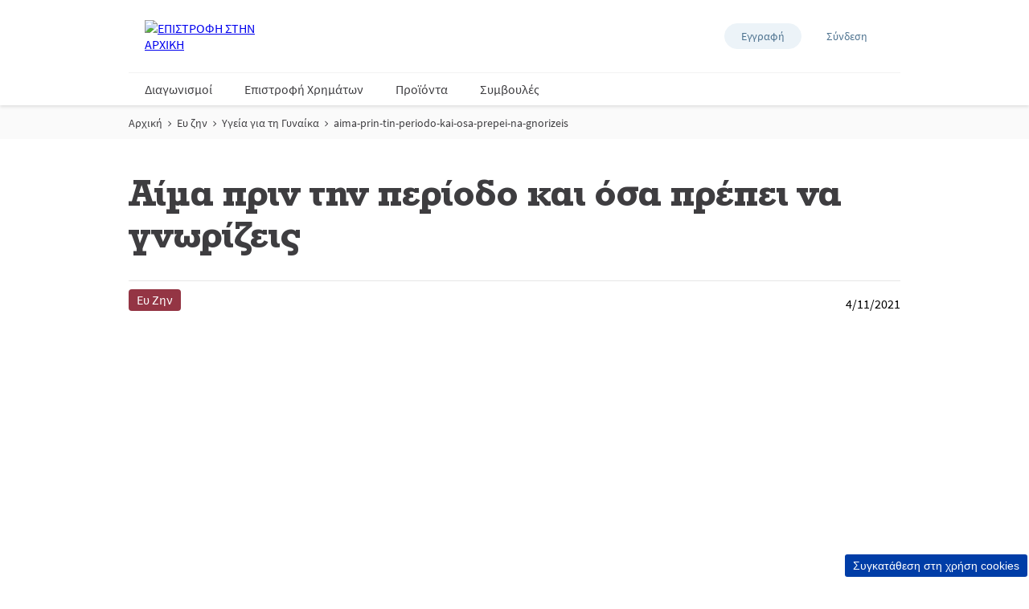

--- FILE ---
content_type: text/html; charset=utf-8
request_url: https://www.epithimies.gr/%CE%B5%CF%85-%CE%B6%CE%B7%CE%BD/%CF%85%CE%B3%CE%B5%CE%AF%CE%B1-%CE%B3%CE%B9%CE%B1-%CF%84%CE%B7-%CE%B3%CF%85%CE%BD%CE%B1%CE%AF%CE%BA%CE%B1/aima-prin-tin-periodo-kai-osa-prepei-na-gnorizeis
body_size: 23917
content:
<!doctype html><html lang="el-GR"><head><title data-react-helmet="true">Αίμα πριν την περίοδο και όσα πρέπει να γνωρίζεις</title><meta data-react-helmet="true" name="description" content="Μην αγχώνεσαι αν παρατηρήσεις κηλίδες αίματος πριν την περίοδό σου! Εδώ θα σου εξηγήσουμε τις αιτίες και πώς να προετοιμαστείς γι’ αυτό."/><meta data-react-helmet="true" name="robots" content="index, follow"/><meta data-react-helmet="true" property="og:url" content="https://www.epithimies.gr/wellness/womens-health/aima-prin-tin-periodo-kai-osa-prepei-na-gnorizeis"/><meta data-react-helmet="true" property="og:title" content="Αίμα πριν την περίοδο και όσα πρέπει να γνωρίζεις"/><meta data-react-helmet="true" property="og:description" content="Μην αγχώνεσαι αν παρατηρήσεις κηλίδες αίματος πριν την περίοδό σου! Διάβασε παρακάτω τα αίτια! "/><meta data-react-helmet="true" property="og:image" content="https://cdn-prd.pgjoltx.com/-/media/Growing-Families-Version1/GF-GR/Editorial-Contents/Articles/Main-Images/Always-POME/B_Article_1/1920x600px/Open-Graph.png?h=600&amp;iar=0&amp;w=1200&amp;rev=4cefe30848354ef8a06855a4ea392414&amp;hash=EB4FEDA70B800DCC4ED54C150CA5C045"/><meta data-react-helmet="true" property="og:image:width" content="1200"/><meta data-react-helmet="true" property="og:image:height" content="600"/><meta data-react-helmet="true" name="twitter:card" content="summary_large_image" data-testid="twitter:card"/><meta data-react-helmet="true" property="og:type" content="article"/><link data-react-helmet="true" rel="stylesheet" href="/dist/gf-jss/fonts/fonts.css"/><link data-react-helmet="true" rel="canonical" href="https://www.epithimies.gr/wellness/womens-health/aima-prin-tin-periodo-kai-osa-prepei-na-gnorizeis"/><link data-react-helmet="true" rel="shortcut icon" href="https://cdn-prd.pgjoltx.com/-/media/Project/epithimies-gr/Favicons-gr/favicon.ico?rev=c7663bd49cb24ba0bd3b20a294a41bbc" sizes="32x32" type="image/png"/><link data-react-helmet="true" rel="shortcut icon" href="https://cdn-prd.pgjoltx.com/-/media/Project/epithimies-gr/Favicons-gr/Icon-128.png?rev=01484a5e72d8442f8d8caa11065be06f" sizes="128x128" type="image/png"/><link data-react-helmet="true" rel="apple-touch-icon" sizes="57x57" href="https://cdn-prd.pgjoltx.com/-/media/Project/epithimies-gr/Favicons-gr/Icon-128.png?rev=01484a5e72d8442f8d8caa11065be06f"/><link data-react-helmet="true" rel="apple-touch-icon" sizes="60x60" href="https://cdn-prd.pgjoltx.com/-/media/Project/epithimies-gr/Favicons-gr/Icon-128.png?rev=01484a5e72d8442f8d8caa11065be06f"/><link data-react-helmet="true" rel="apple-touch-icon" sizes="72x72" href="https://cdn-prd.pgjoltx.com/-/media/Project/epithimies-gr/Favicons-gr/Icon-128.png?rev=01484a5e72d8442f8d8caa11065be06f"/><link data-react-helmet="true" rel="apple-touch-icon" sizes="76x76" href="https://cdn-prd.pgjoltx.com/-/media/Project/epithimies-gr/Favicons-gr/Icon-128.png?rev=01484a5e72d8442f8d8caa11065be06f"/><link data-react-helmet="true" rel="apple-touch-icon" sizes="114x114" href="https://cdn-prd.pgjoltx.com/-/media/Project/epithimies-gr/Favicons-gr/Icon-128.png?rev=01484a5e72d8442f8d8caa11065be06f"/><link data-react-helmet="true" rel="apple-touch-icon" sizes="120x120" href="https://cdn-prd.pgjoltx.com/-/media/Project/epithimies-gr/Favicons-gr/Icon-128.png?rev=01484a5e72d8442f8d8caa11065be06f"/><link data-react-helmet="true" rel="shortcut icon" href="https://cdn-prd.pgjoltx.com/-/media/Project/epithimies-gr/Favicons-gr/Icon-152.png?rev=6ef1a47b6a114e5fa10ffc83b1d49d42" sizes="152x152" type="image/png"/><link data-react-helmet="true" rel="apple-touch-icon" sizes="144x144" href="https://cdn-prd.pgjoltx.com/-/media/Project/epithimies-gr/Favicons-gr/Icon-152.png?rev=6ef1a47b6a114e5fa10ffc83b1d49d42"/><link data-react-helmet="true" rel="apple-touch-icon" sizes="152x152" href="https://cdn-prd.pgjoltx.com/-/media/Project/epithimies-gr/Favicons-gr/Icon-152.png?rev=6ef1a47b6a114e5fa10ffc83b1d49d42"/><link data-react-helmet="true" rel="shortcut icon" href="https://cdn-prd.pgjoltx.com/-/media/Project/epithimies-gr/Favicons-gr/Icon-167.png?rev=0ce339f7dcb548d6983e2d75522671ba" sizes="167x167" type="image/png"/><link data-react-helmet="true" rel="shortcut icon" href="https://cdn-prd.pgjoltx.com/-/media/Project/epithimies-gr/Favicons-gr/Icon-180.png?rev=0ae59659315448a08cf9900bee550989" sizes="180x180" type="image/png"/><link data-react-helmet="true" rel="apple-touch-icon" sizes="180x180" href="https://cdn-prd.pgjoltx.com/-/media/Project/epithimies-gr/Favicons-gr/Icon-180.png?rev=0ae59659315448a08cf9900bee550989"/><link data-react-helmet="true" rel="shortcut icon" href="https://cdn-prd.pgjoltx.com/-/media/Project/epithimies-gr/Favicons-gr/Icon-192.png?rev=-1" sizes="192x192" type="image/png"/><link data-react-helmet="true" rel="shortcut icon" href="https://cdn-prd.pgjoltx.com/-/media/Project/epithimies-gr/Favicons-gr/Icon-196.png?rev=dc1a3eabe7304ab1a533fa57ff41671c" sizes="196x196" type="image/png"/><meta charset="utf-8"><meta name="viewport" content="width=device-width,initial-scale=1,shrink-to-fit=no"><meta name="theme-color" content="#ffffff"><meta http-equiv="Pragma" content="no-cache"/><meta http-equiv="cache-control" content="no-cache, no-store, must-revalidate"/><script defer="defer" src="/dist/gf-jss/static/js/main.d1e7da9c.js"></script><link href="/dist/gf-jss/static/css/main.85166e45.css" rel="stylesheet"><style data-styled="true" data-styled-version="5.3.11">.cXCmOA{padding:0 2rem;margin:0;}/*!sc*/
data-styled.g1[id="sc-aXZVg"]{content:"cXCmOA,"}/*!sc*/
.iPZoVp{padding:0 1.25rem;margin:0;}/*!sc*/
.iPZoVp .section{padding:0;}/*!sc*/
@media (min-width:768px){.iPZoVp{padding:0;}}/*!sc*/
.dlotxD{padding:0;margin:0;}/*!sc*/
.dlotxD .section{padding:0;}/*!sc*/
@media (min-width:768px){.dlotxD{padding:0;}}/*!sc*/
data-styled.g4[id="sc-fqkvVR"]{content:"iPZoVp,dlotxD,"}/*!sc*/
.fCMpcV{-webkit-box-flex:1;-webkit-flex-grow:1;-ms-flex-positive:1;flex-grow:1;margin:0 auto;max-width:360px;width:auto;}/*!sc*/
@media (min-width:768px){.fCMpcV{max-width:720px;overflow:visible;}}/*!sc*/
@media (min-width:1024px){.fCMpcV{max-width:960px;}}/*!sc*/
@media (min-width:1440px){.fCMpcV{max-width:1080px;}}/*!sc*/
.crMscT{-webkit-box-flex:1;-webkit-flex-grow:1;-ms-flex-positive:1;flex-grow:1;margin:0 auto;overflow:hidden;width:auto;}/*!sc*/
@media (min-width:768px){}/*!sc*/
@media (min-width:1024px){}/*!sc*/
@media (min-width:1440px){}/*!sc*/
data-styled.g5[id="sc-dcJsrY"]{content:"fCMpcV,crMscT,"}/*!sc*/
.gudHBu{display:block;}/*!sc*/
@media (min-width:768px){.gudHBu{width:58.333333333333336%;}}/*!sc*/
.gRGxOp{display:block;}/*!sc*/
@media (min-width:768px){.gRGxOp{width:41.66666666666667%;}}/*!sc*/
.gIipcA{display:block;}/*!sc*/
@media (min-width:768px){.gIipcA{width:25%;}}/*!sc*/
.cMCytz{display:block;-webkit-flex-basis:0;-ms-flex-preferred-size:0;flex-basis:0;-webkit-box-flex:1;-webkit-flex-grow:1;-ms-flex-positive:1;flex-grow:1;-webkit-flex-shrink:1;-ms-flex-negative:1;flex-shrink:1;}/*!sc*/
@media (min-width:768px){.cMCytz{margin-left:25%;}}/*!sc*/
.dwAiFR{display:block;-webkit-flex-basis:0;-ms-flex-preferred-size:0;flex-basis:0;-webkit-box-flex:1;-webkit-flex-grow:1;-ms-flex-positive:1;flex-grow:1;-webkit-flex-shrink:1;-ms-flex-negative:1;flex-shrink:1;}/*!sc*/
data-styled.g8[id="sc-kAyceB"]{content:"gudHBu,gRGxOp,gIipcA,cMCytz,dwAiFR,"}/*!sc*/
.gmMBso{margin-left:-0.625rem;margin-right:-0.625rem;}/*!sc*/
.gmMBso > .sc-kAyceB{padding:0.625rem;}/*!sc*/
@media (min-width:768px){.gmMBso{display:-webkit-box;display:-webkit-flex;display:-ms-flexbox;display:flex;}}/*!sc*/
data-styled.g9[id="sc-imWYAI"]{content:"gmMBso,"}/*!sc*/
.gRXtSJ{height:1px;left:-9999px;overflow:hidden;position:absolute;top:auto;width:1px;}/*!sc*/
data-styled.g10[id="sc-jXbUNg"]{content:"gRXtSJ,"}/*!sc*/
.csstcj{display:block;fill:currentColor;height:1.5rem;width:1.5rem;}/*!sc*/
.khCatL{display:block;fill:currentColor;height:1.2rem;width:1.2rem;}/*!sc*/
.eVFVKH{display:block;fill:currentColor;height:100%;width:100%;}/*!sc*/
.hpoHvT{display:block;fill:currentColor;height:1rem;width:1rem;}/*!sc*/
.kzaGYs{display:block;fill:#215b9a;height:1.75rem;width:1.75rem;}/*!sc*/
.hKFLnO{display:block;fill:#e8424e;height:1.75rem;width:1.75rem;}/*!sc*/
.cCOTDd{display:block;fill:#de1c1c;height:1.75rem;width:1.75rem;}/*!sc*/
data-styled.g11[id="sc-dhKdcB"]{content:"csstcj,khCatL,eVFVKH,hpoHvT,kzaGYs,hKFLnO,cCOTDd,"}/*!sc*/
.gNtiCn{-webkit-appearance:none;-moz-appearance:none;appearance:none;border-style:solid;color:#fff;cursor:pointer;display:block;font-size:1rem;line-height:1.25rem;max-width:100%;overflow:hidden;padding:0.8125rem 1.875rem;position:relative;text-align:center;-webkit-text-decoration:none;text-decoration:none;text-overflow:ellipsis;-webkit-transition: background 150ms cubic-bezier(0.4,0,0.2,1), border 150ms cubic-bezier(0.4,0,0.2,1), color 150ms cubic-bezier(0.4,0,0.2,1);transition: background 150ms cubic-bezier(0.4,0,0.2,1), border 150ms cubic-bezier(0.4,0,0.2,1), color 150ms cubic-bezier(0.4,0,0.2,1);vertical-align:top;white-space:nowrap;width:100%;background:#d129a1;border-color:#d129a1;border-radius:3px;border-width:2px;font-family:'Source Sans Pro Bold',sans-serif;text-transform:uppercase;-webkit-text-decoration:none;text-decoration:none;pointer-events:allowed;}/*!sc*/
.gNtiCn .sc-kpDqfm{border-color:#fff;border-right-color:transparent;border-top-color:transparent;}/*!sc*/
.gNtiCn:hover{background:#df59b8;border-color:#df59b8;-webkit-text-decoration:none;text-decoration:none;color:#fff;}/*!sc*/
.gNtiCn:hover .sc-kpDqfm{border-color:#fff;border-right-color:transparent;border-top-color:transparent;}/*!sc*/
.gNtiCn:focus{outline:1px solid #0579d1;outline-offset:1px;}/*!sc*/
@media (min-width:768px){.gNtiCn{display:inline-block;width:auto;}}/*!sc*/
data-styled.g16[id="sc-jEACwC"]{content:"gNtiCn,"}/*!sc*/
html{background:#fff;}/*!sc*/
body{-moz-osx-font-smoothing:grayscale;-webkit-font-smoothing:antialiased;font-family:'Source Sans Pro Regular',sans-serif;}/*!sc*/
@media (max-width:767px){body{padding-top:60px;}}/*!sc*/
button::-moz-focus-inner{border:0;}/*!sc*/
#mics-iframe{top:50%;left:50%;-webkit-transform:translate(-50%,-50%);-ms-transform:translate(-50%,-50%);transform:translate(-50%,-50%);}/*!sc*/
data-styled.g34[id="sc-global-bqvZhE1"]{content:"sc-global-bqvZhE1,"}/*!sc*/
.jAMTUO{color:#3e3d40;font-family:'Rockwell Std Bold',sans-serif;margin-bottom:1.75rem;-webkit-letter-spacing:-0.0625rem;-moz-letter-spacing:-0.0625rem;-ms-letter-spacing:-0.0625rem;letter-spacing:-0.0625rem;font-size:2rem;line-height:2.5rem;}/*!sc*/
@media (min-width:768px){.jAMTUO{font-size:3rem;line-height:3.25rem;}}/*!sc*/
.jAMTUO.styled-h1{color:#3e3d40;font-family:'Rockwell Std Bold',sans-serif;margin-bottom:1.75rem;-webkit-letter-spacing:-0.0625rem;-moz-letter-spacing:-0.0625rem;-ms-letter-spacing:-0.0625rem;letter-spacing:-0.0625rem;font-size:2rem;line-height:2.5rem;}/*!sc*/
@media (min-width:768px){.jAMTUO.styled-h1{font-size:3rem;line-height:3.25rem;}}/*!sc*/
.jAMTUO span.styled-h1{color:#3e3d40;font-family:'Rockwell Std Bold',sans-serif;margin-bottom:1.75rem;-webkit-letter-spacing:-0.0625rem;-moz-letter-spacing:-0.0625rem;-ms-letter-spacing:-0.0625rem;letter-spacing:-0.0625rem;font-size:2rem;line-height:2.5rem;}/*!sc*/
@media (min-width:768px){.jAMTUO span.styled-h1{font-size:3rem;line-height:3.25rem;}}/*!sc*/
.jAMTUO.styled-h2{color:#3e3d40;font-family:'Rockwell Std Bold',sans-serif;margin-bottom:1.75rem;font-size:1.5rem;-webkit-letter-spacing:-0.046875rem;-moz-letter-spacing:-0.046875rem;-ms-letter-spacing:-0.046875rem;letter-spacing:-0.046875rem;line-height:2rem;}/*!sc*/
@media (min-width:768px){.jAMTUO.styled-h2{font-size:1.5rem;line-height:2rem;}}/*!sc*/
.jAMTUO span.styled-h2{color:#3e3d40;font-family:'Rockwell Std Bold',sans-serif;margin-bottom:1.75rem;font-size:1.5rem;-webkit-letter-spacing:-0.046875rem;-moz-letter-spacing:-0.046875rem;-ms-letter-spacing:-0.046875rem;letter-spacing:-0.046875rem;line-height:2rem;}/*!sc*/
@media (min-width:768px){.jAMTUO span.styled-h2{font-size:1.5rem;line-height:2rem;}}/*!sc*/
.jAMTUO.styled-h3{color:#3e3d40;font-family:'Rockwell Std Bold',sans-serif;margin-bottom:1.75rem;font-family:'Rockwell Std Regular',sans-serif;font-size:1.5rem;line-height:2rem;-webkit-letter-spacing:-0.046875rem;-moz-letter-spacing:-0.046875rem;-ms-letter-spacing:-0.046875rem;letter-spacing:-0.046875rem;}/*!sc*/
@media (min-width:768px){.jAMTUO.styled-h3{font-size:1.5rem;line-height:2rem;}}/*!sc*/
.jAMTUO span.styled-h3{color:#3e3d40;font-family:'Rockwell Std Bold',sans-serif;margin-bottom:1.75rem;font-family:'Rockwell Std Regular',sans-serif;font-size:1.5rem;line-height:2rem;-webkit-letter-spacing:-0.046875rem;-moz-letter-spacing:-0.046875rem;-ms-letter-spacing:-0.046875rem;letter-spacing:-0.046875rem;}/*!sc*/
@media (min-width:768px){.jAMTUO span.styled-h3{font-size:1.5rem;line-height:2rem;}}/*!sc*/
.jAMTUO.styled-h4{color:#3e3d40;font-family:'Rockwell Std Bold',sans-serif;margin-bottom:1.75rem;font-family:'Rockwell Std Regular',sans-serif;font-size:1.1875rem;line-height:1.75rem;}/*!sc*/
@media (min-width:768px){.jAMTUO.styled-h4{font-size:1.5rem;line-height:1.75rem;}}/*!sc*/
.jAMTUO span.styled-h4{color:#3e3d40;font-family:'Rockwell Std Bold',sans-serif;margin-bottom:1.75rem;font-family:'Rockwell Std Regular',sans-serif;font-size:1.1875rem;line-height:1.75rem;}/*!sc*/
@media (min-width:768px){.jAMTUO span.styled-h4{font-size:1.5rem;line-height:1.75rem;}}/*!sc*/
.jAMTUO span.styled-h1{color:#3e3d40;font-family:'Rockwell Std Bold',sans-serif;margin-bottom:1.75rem;-webkit-letter-spacing:-0.0625rem;-moz-letter-spacing:-0.0625rem;-ms-letter-spacing:-0.0625rem;letter-spacing:-0.0625rem;font-size:2rem;line-height:2.5rem;}/*!sc*/
@media (min-width:768px){.jAMTUO span.styled-h1{font-size:3rem;line-height:3.25rem;}}/*!sc*/
.jAMTUO span.styled-h2{color:#3e3d40;font-family:'Rockwell Std Bold',sans-serif;margin-bottom:1.75rem;font-size:1.5rem;-webkit-letter-spacing:-0.046875rem;-moz-letter-spacing:-0.046875rem;-ms-letter-spacing:-0.046875rem;letter-spacing:-0.046875rem;line-height:2rem;}/*!sc*/
@media (min-width:768px){.jAMTUO span.styled-h2{font-size:1.5rem;line-height:2rem;}}/*!sc*/
.jAMTUO span.styled-h3{color:#3e3d40;font-family:'Rockwell Std Bold',sans-serif;margin-bottom:1.75rem;font-family:'Rockwell Std Regular',sans-serif;font-size:1.5rem;line-height:2rem;-webkit-letter-spacing:-0.046875rem;-moz-letter-spacing:-0.046875rem;-ms-letter-spacing:-0.046875rem;letter-spacing:-0.046875rem;}/*!sc*/
@media (min-width:768px){.jAMTUO span.styled-h3{font-size:1.5rem;line-height:2rem;}}/*!sc*/
.jAMTUO span.styled-h4{color:#3e3d40;font-family:'Rockwell Std Bold',sans-serif;margin-bottom:1.75rem;font-family:'Rockwell Std Regular',sans-serif;font-size:1.1875rem;line-height:1.75rem;}/*!sc*/
@media (min-width:768px){.jAMTUO span.styled-h4{font-size:1.5rem;line-height:1.75rem;}}/*!sc*/
data-styled.g43[id="sc-dtInlm"]{content:"jAMTUO,"}/*!sc*/
.kIqcGJ{color:#3e3d40;font-family:'Source Sans Pro Regular',sans-serif;font-size:1rem;line-height:1.75rem;}/*!sc*/
.kIqcGJ h1{color:#3e3d40;font-family:'Rockwell Std Bold',sans-serif;margin-bottom:1.75rem;-webkit-letter-spacing:-0.0625rem;-moz-letter-spacing:-0.0625rem;-ms-letter-spacing:-0.0625rem;letter-spacing:-0.0625rem;font-size:2rem;line-height:2.5rem;}/*!sc*/
@media (min-width:768px){.kIqcGJ h1{font-size:3rem;line-height:3.25rem;}}/*!sc*/
.kIqcGJ h1.styled-h1{color:#3e3d40;font-family:'Rockwell Std Bold',sans-serif;margin-bottom:1.75rem;-webkit-letter-spacing:-0.0625rem;-moz-letter-spacing:-0.0625rem;-ms-letter-spacing:-0.0625rem;letter-spacing:-0.0625rem;font-size:2rem;line-height:2.5rem;}/*!sc*/
@media (min-width:768px){.kIqcGJ h1.styled-h1{font-size:3rem;line-height:3.25rem;}}/*!sc*/
.kIqcGJ h1 span.styled-h1{color:#3e3d40;font-family:'Rockwell Std Bold',sans-serif;margin-bottom:1.75rem;-webkit-letter-spacing:-0.0625rem;-moz-letter-spacing:-0.0625rem;-ms-letter-spacing:-0.0625rem;letter-spacing:-0.0625rem;font-size:2rem;line-height:2.5rem;}/*!sc*/
@media (min-width:768px){.kIqcGJ h1 span.styled-h1{font-size:3rem;line-height:3.25rem;}}/*!sc*/
.kIqcGJ h1.styled-h2{color:#3e3d40;font-family:'Rockwell Std Bold',sans-serif;margin-bottom:1.75rem;font-size:1.5rem;-webkit-letter-spacing:-0.046875rem;-moz-letter-spacing:-0.046875rem;-ms-letter-spacing:-0.046875rem;letter-spacing:-0.046875rem;line-height:2rem;}/*!sc*/
@media (min-width:768px){.kIqcGJ h1.styled-h2{font-size:1.5rem;line-height:2rem;}}/*!sc*/
.kIqcGJ h1 span.styled-h2{color:#3e3d40;font-family:'Rockwell Std Bold',sans-serif;margin-bottom:1.75rem;font-size:1.5rem;-webkit-letter-spacing:-0.046875rem;-moz-letter-spacing:-0.046875rem;-ms-letter-spacing:-0.046875rem;letter-spacing:-0.046875rem;line-height:2rem;}/*!sc*/
@media (min-width:768px){.kIqcGJ h1 span.styled-h2{font-size:1.5rem;line-height:2rem;}}/*!sc*/
.kIqcGJ h1.styled-h3{color:#3e3d40;font-family:'Rockwell Std Bold',sans-serif;margin-bottom:1.75rem;font-family:'Rockwell Std Regular',sans-serif;font-size:1.5rem;line-height:2rem;-webkit-letter-spacing:-0.046875rem;-moz-letter-spacing:-0.046875rem;-ms-letter-spacing:-0.046875rem;letter-spacing:-0.046875rem;}/*!sc*/
@media (min-width:768px){.kIqcGJ h1.styled-h3{font-size:1.5rem;line-height:2rem;}}/*!sc*/
.kIqcGJ h1 span.styled-h3{color:#3e3d40;font-family:'Rockwell Std Bold',sans-serif;margin-bottom:1.75rem;font-family:'Rockwell Std Regular',sans-serif;font-size:1.5rem;line-height:2rem;-webkit-letter-spacing:-0.046875rem;-moz-letter-spacing:-0.046875rem;-ms-letter-spacing:-0.046875rem;letter-spacing:-0.046875rem;}/*!sc*/
@media (min-width:768px){.kIqcGJ h1 span.styled-h3{font-size:1.5rem;line-height:2rem;}}/*!sc*/
.kIqcGJ h1.styled-h4{color:#3e3d40;font-family:'Rockwell Std Bold',sans-serif;margin-bottom:1.75rem;font-family:'Rockwell Std Regular',sans-serif;font-size:1.1875rem;line-height:1.75rem;}/*!sc*/
@media (min-width:768px){.kIqcGJ h1.styled-h4{font-size:1.5rem;line-height:1.75rem;}}/*!sc*/
.kIqcGJ h1 span.styled-h4{color:#3e3d40;font-family:'Rockwell Std Bold',sans-serif;margin-bottom:1.75rem;font-family:'Rockwell Std Regular',sans-serif;font-size:1.1875rem;line-height:1.75rem;}/*!sc*/
@media (min-width:768px){.kIqcGJ h1 span.styled-h4{font-size:1.5rem;line-height:1.75rem;}}/*!sc*/
.kIqcGJ h1 span.styled-h1{color:#3e3d40;font-family:'Rockwell Std Bold',sans-serif;margin-bottom:1.75rem;-webkit-letter-spacing:-0.0625rem;-moz-letter-spacing:-0.0625rem;-ms-letter-spacing:-0.0625rem;letter-spacing:-0.0625rem;font-size:2rem;line-height:2.5rem;}/*!sc*/
@media (min-width:768px){.kIqcGJ h1 span.styled-h1{font-size:3rem;line-height:3.25rem;}}/*!sc*/
.kIqcGJ h1 span.styled-h2{color:#3e3d40;font-family:'Rockwell Std Bold',sans-serif;margin-bottom:1.75rem;font-size:1.5rem;-webkit-letter-spacing:-0.046875rem;-moz-letter-spacing:-0.046875rem;-ms-letter-spacing:-0.046875rem;letter-spacing:-0.046875rem;line-height:2rem;}/*!sc*/
@media (min-width:768px){.kIqcGJ h1 span.styled-h2{font-size:1.5rem;line-height:2rem;}}/*!sc*/
.kIqcGJ h1 span.styled-h3{color:#3e3d40;font-family:'Rockwell Std Bold',sans-serif;margin-bottom:1.75rem;font-family:'Rockwell Std Regular',sans-serif;font-size:1.5rem;line-height:2rem;-webkit-letter-spacing:-0.046875rem;-moz-letter-spacing:-0.046875rem;-ms-letter-spacing:-0.046875rem;letter-spacing:-0.046875rem;}/*!sc*/
@media (min-width:768px){.kIqcGJ h1 span.styled-h3{font-size:1.5rem;line-height:2rem;}}/*!sc*/
.kIqcGJ h1 span.styled-h4{color:#3e3d40;font-family:'Rockwell Std Bold',sans-serif;margin-bottom:1.75rem;font-family:'Rockwell Std Regular',sans-serif;font-size:1.1875rem;line-height:1.75rem;}/*!sc*/
@media (min-width:768px){.kIqcGJ h1 span.styled-h4{font-size:1.5rem;line-height:1.75rem;}}/*!sc*/
.kIqcGJ h2{color:#3e3d40;font-family:'Rockwell Std Bold',sans-serif;margin-bottom:1.75rem;font-size:1.5rem;-webkit-letter-spacing:-0.046875rem;-moz-letter-spacing:-0.046875rem;-ms-letter-spacing:-0.046875rem;letter-spacing:-0.046875rem;line-height:2rem;}/*!sc*/
@media (min-width:768px){.kIqcGJ h2{font-size:1.5rem;line-height:2rem;}}/*!sc*/
.kIqcGJ h2.styled-h1{color:#3e3d40;font-family:'Rockwell Std Bold',sans-serif;margin-bottom:1.75rem;-webkit-letter-spacing:-0.0625rem;-moz-letter-spacing:-0.0625rem;-ms-letter-spacing:-0.0625rem;letter-spacing:-0.0625rem;font-size:2rem;line-height:2.5rem;}/*!sc*/
@media (min-width:768px){.kIqcGJ h2.styled-h1{font-size:3rem;line-height:3.25rem;}}/*!sc*/
.kIqcGJ h2 span.styled-h1{color:#3e3d40;font-family:'Rockwell Std Bold',sans-serif;margin-bottom:1.75rem;-webkit-letter-spacing:-0.0625rem;-moz-letter-spacing:-0.0625rem;-ms-letter-spacing:-0.0625rem;letter-spacing:-0.0625rem;font-size:2rem;line-height:2.5rem;}/*!sc*/
@media (min-width:768px){.kIqcGJ h2 span.styled-h1{font-size:3rem;line-height:3.25rem;}}/*!sc*/
.kIqcGJ h2.styled-h2{color:#3e3d40;font-family:'Rockwell Std Bold',sans-serif;margin-bottom:1.75rem;font-size:1.5rem;-webkit-letter-spacing:-0.046875rem;-moz-letter-spacing:-0.046875rem;-ms-letter-spacing:-0.046875rem;letter-spacing:-0.046875rem;line-height:2rem;}/*!sc*/
@media (min-width:768px){.kIqcGJ h2.styled-h2{font-size:1.5rem;line-height:2rem;}}/*!sc*/
.kIqcGJ h2 span.styled-h2{color:#3e3d40;font-family:'Rockwell Std Bold',sans-serif;margin-bottom:1.75rem;font-size:1.5rem;-webkit-letter-spacing:-0.046875rem;-moz-letter-spacing:-0.046875rem;-ms-letter-spacing:-0.046875rem;letter-spacing:-0.046875rem;line-height:2rem;}/*!sc*/
@media (min-width:768px){.kIqcGJ h2 span.styled-h2{font-size:1.5rem;line-height:2rem;}}/*!sc*/
.kIqcGJ h2.styled-h3{color:#3e3d40;font-family:'Rockwell Std Bold',sans-serif;margin-bottom:1.75rem;font-family:'Rockwell Std Regular',sans-serif;font-size:1.5rem;line-height:2rem;-webkit-letter-spacing:-0.046875rem;-moz-letter-spacing:-0.046875rem;-ms-letter-spacing:-0.046875rem;letter-spacing:-0.046875rem;}/*!sc*/
@media (min-width:768px){.kIqcGJ h2.styled-h3{font-size:1.5rem;line-height:2rem;}}/*!sc*/
.kIqcGJ h2 span.styled-h3{color:#3e3d40;font-family:'Rockwell Std Bold',sans-serif;margin-bottom:1.75rem;font-family:'Rockwell Std Regular',sans-serif;font-size:1.5rem;line-height:2rem;-webkit-letter-spacing:-0.046875rem;-moz-letter-spacing:-0.046875rem;-ms-letter-spacing:-0.046875rem;letter-spacing:-0.046875rem;}/*!sc*/
@media (min-width:768px){.kIqcGJ h2 span.styled-h3{font-size:1.5rem;line-height:2rem;}}/*!sc*/
.kIqcGJ h2.styled-h4{color:#3e3d40;font-family:'Rockwell Std Bold',sans-serif;margin-bottom:1.75rem;font-family:'Rockwell Std Regular',sans-serif;font-size:1.1875rem;line-height:1.75rem;}/*!sc*/
@media (min-width:768px){.kIqcGJ h2.styled-h4{font-size:1.5rem;line-height:1.75rem;}}/*!sc*/
.kIqcGJ h2 span.styled-h4{color:#3e3d40;font-family:'Rockwell Std Bold',sans-serif;margin-bottom:1.75rem;font-family:'Rockwell Std Regular',sans-serif;font-size:1.1875rem;line-height:1.75rem;}/*!sc*/
@media (min-width:768px){.kIqcGJ h2 span.styled-h4{font-size:1.5rem;line-height:1.75rem;}}/*!sc*/
.kIqcGJ h2 span.styled-h1{color:#3e3d40;font-family:'Rockwell Std Bold',sans-serif;margin-bottom:1.75rem;-webkit-letter-spacing:-0.0625rem;-moz-letter-spacing:-0.0625rem;-ms-letter-spacing:-0.0625rem;letter-spacing:-0.0625rem;font-size:2rem;line-height:2.5rem;}/*!sc*/
@media (min-width:768px){.kIqcGJ h2 span.styled-h1{font-size:3rem;line-height:3.25rem;}}/*!sc*/
.kIqcGJ h2 span.styled-h2{color:#3e3d40;font-family:'Rockwell Std Bold',sans-serif;margin-bottom:1.75rem;font-size:1.5rem;-webkit-letter-spacing:-0.046875rem;-moz-letter-spacing:-0.046875rem;-ms-letter-spacing:-0.046875rem;letter-spacing:-0.046875rem;line-height:2rem;}/*!sc*/
@media (min-width:768px){.kIqcGJ h2 span.styled-h2{font-size:1.5rem;line-height:2rem;}}/*!sc*/
.kIqcGJ h2 span.styled-h3{color:#3e3d40;font-family:'Rockwell Std Bold',sans-serif;margin-bottom:1.75rem;font-family:'Rockwell Std Regular',sans-serif;font-size:1.5rem;line-height:2rem;-webkit-letter-spacing:-0.046875rem;-moz-letter-spacing:-0.046875rem;-ms-letter-spacing:-0.046875rem;letter-spacing:-0.046875rem;}/*!sc*/
@media (min-width:768px){.kIqcGJ h2 span.styled-h3{font-size:1.5rem;line-height:2rem;}}/*!sc*/
.kIqcGJ h2 span.styled-h4{color:#3e3d40;font-family:'Rockwell Std Bold',sans-serif;margin-bottom:1.75rem;font-family:'Rockwell Std Regular',sans-serif;font-size:1.1875rem;line-height:1.75rem;}/*!sc*/
@media (min-width:768px){.kIqcGJ h2 span.styled-h4{font-size:1.5rem;line-height:1.75rem;}}/*!sc*/
.kIqcGJ h3{color:#3e3d40;font-family:'Rockwell Std Bold',sans-serif;margin-bottom:1.75rem;font-family:'Rockwell Std Regular',sans-serif;font-size:1.5rem;line-height:2rem;-webkit-letter-spacing:-0.046875rem;-moz-letter-spacing:-0.046875rem;-ms-letter-spacing:-0.046875rem;letter-spacing:-0.046875rem;}/*!sc*/
@media (min-width:768px){.kIqcGJ h3{font-size:1.5rem;line-height:2rem;}}/*!sc*/
.kIqcGJ h3.styled-h1{color:#3e3d40;font-family:'Rockwell Std Bold',sans-serif;margin-bottom:1.75rem;-webkit-letter-spacing:-0.0625rem;-moz-letter-spacing:-0.0625rem;-ms-letter-spacing:-0.0625rem;letter-spacing:-0.0625rem;font-size:2rem;line-height:2.5rem;}/*!sc*/
@media (min-width:768px){.kIqcGJ h3.styled-h1{font-size:3rem;line-height:3.25rem;}}/*!sc*/
.kIqcGJ h3 span.styled-h1{color:#3e3d40;font-family:'Rockwell Std Bold',sans-serif;margin-bottom:1.75rem;-webkit-letter-spacing:-0.0625rem;-moz-letter-spacing:-0.0625rem;-ms-letter-spacing:-0.0625rem;letter-spacing:-0.0625rem;font-size:2rem;line-height:2.5rem;}/*!sc*/
@media (min-width:768px){.kIqcGJ h3 span.styled-h1{font-size:3rem;line-height:3.25rem;}}/*!sc*/
.kIqcGJ h3.styled-h2{color:#3e3d40;font-family:'Rockwell Std Bold',sans-serif;margin-bottom:1.75rem;font-size:1.5rem;-webkit-letter-spacing:-0.046875rem;-moz-letter-spacing:-0.046875rem;-ms-letter-spacing:-0.046875rem;letter-spacing:-0.046875rem;line-height:2rem;}/*!sc*/
@media (min-width:768px){.kIqcGJ h3.styled-h2{font-size:1.5rem;line-height:2rem;}}/*!sc*/
.kIqcGJ h3 span.styled-h2{color:#3e3d40;font-family:'Rockwell Std Bold',sans-serif;margin-bottom:1.75rem;font-size:1.5rem;-webkit-letter-spacing:-0.046875rem;-moz-letter-spacing:-0.046875rem;-ms-letter-spacing:-0.046875rem;letter-spacing:-0.046875rem;line-height:2rem;}/*!sc*/
@media (min-width:768px){.kIqcGJ h3 span.styled-h2{font-size:1.5rem;line-height:2rem;}}/*!sc*/
.kIqcGJ h3.styled-h3{color:#3e3d40;font-family:'Rockwell Std Bold',sans-serif;margin-bottom:1.75rem;font-family:'Rockwell Std Regular',sans-serif;font-size:1.5rem;line-height:2rem;-webkit-letter-spacing:-0.046875rem;-moz-letter-spacing:-0.046875rem;-ms-letter-spacing:-0.046875rem;letter-spacing:-0.046875rem;}/*!sc*/
@media (min-width:768px){.kIqcGJ h3.styled-h3{font-size:1.5rem;line-height:2rem;}}/*!sc*/
.kIqcGJ h3 span.styled-h3{color:#3e3d40;font-family:'Rockwell Std Bold',sans-serif;margin-bottom:1.75rem;font-family:'Rockwell Std Regular',sans-serif;font-size:1.5rem;line-height:2rem;-webkit-letter-spacing:-0.046875rem;-moz-letter-spacing:-0.046875rem;-ms-letter-spacing:-0.046875rem;letter-spacing:-0.046875rem;}/*!sc*/
@media (min-width:768px){.kIqcGJ h3 span.styled-h3{font-size:1.5rem;line-height:2rem;}}/*!sc*/
.kIqcGJ h3.styled-h4{color:#3e3d40;font-family:'Rockwell Std Bold',sans-serif;margin-bottom:1.75rem;font-family:'Rockwell Std Regular',sans-serif;font-size:1.1875rem;line-height:1.75rem;}/*!sc*/
@media (min-width:768px){.kIqcGJ h3.styled-h4{font-size:1.5rem;line-height:1.75rem;}}/*!sc*/
.kIqcGJ h3 span.styled-h4{color:#3e3d40;font-family:'Rockwell Std Bold',sans-serif;margin-bottom:1.75rem;font-family:'Rockwell Std Regular',sans-serif;font-size:1.1875rem;line-height:1.75rem;}/*!sc*/
@media (min-width:768px){.kIqcGJ h3 span.styled-h4{font-size:1.5rem;line-height:1.75rem;}}/*!sc*/
.kIqcGJ h3 span.styled-h1{color:#3e3d40;font-family:'Rockwell Std Bold',sans-serif;margin-bottom:1.75rem;-webkit-letter-spacing:-0.0625rem;-moz-letter-spacing:-0.0625rem;-ms-letter-spacing:-0.0625rem;letter-spacing:-0.0625rem;font-size:2rem;line-height:2.5rem;}/*!sc*/
@media (min-width:768px){.kIqcGJ h3 span.styled-h1{font-size:3rem;line-height:3.25rem;}}/*!sc*/
.kIqcGJ h3 span.styled-h2{color:#3e3d40;font-family:'Rockwell Std Bold',sans-serif;margin-bottom:1.75rem;font-size:1.5rem;-webkit-letter-spacing:-0.046875rem;-moz-letter-spacing:-0.046875rem;-ms-letter-spacing:-0.046875rem;letter-spacing:-0.046875rem;line-height:2rem;}/*!sc*/
@media (min-width:768px){.kIqcGJ h3 span.styled-h2{font-size:1.5rem;line-height:2rem;}}/*!sc*/
.kIqcGJ h3 span.styled-h3{color:#3e3d40;font-family:'Rockwell Std Bold',sans-serif;margin-bottom:1.75rem;font-family:'Rockwell Std Regular',sans-serif;font-size:1.5rem;line-height:2rem;-webkit-letter-spacing:-0.046875rem;-moz-letter-spacing:-0.046875rem;-ms-letter-spacing:-0.046875rem;letter-spacing:-0.046875rem;}/*!sc*/
@media (min-width:768px){.kIqcGJ h3 span.styled-h3{font-size:1.5rem;line-height:2rem;}}/*!sc*/
.kIqcGJ h3 span.styled-h4{color:#3e3d40;font-family:'Rockwell Std Bold',sans-serif;margin-bottom:1.75rem;font-family:'Rockwell Std Regular',sans-serif;font-size:1.1875rem;line-height:1.75rem;}/*!sc*/
@media (min-width:768px){.kIqcGJ h3 span.styled-h4{font-size:1.5rem;line-height:1.75rem;}}/*!sc*/
.kIqcGJ h4{color:#3e3d40;font-family:'Rockwell Std Bold',sans-serif;margin-bottom:1.75rem;font-family:'Rockwell Std Regular',sans-serif;font-size:1.1875rem;line-height:1.75rem;}/*!sc*/
@media (min-width:768px){.kIqcGJ h4{font-size:1.5rem;line-height:1.75rem;}}/*!sc*/
.kIqcGJ h4.styled-h1{color:#3e3d40;font-family:'Rockwell Std Bold',sans-serif;margin-bottom:1.75rem;-webkit-letter-spacing:-0.0625rem;-moz-letter-spacing:-0.0625rem;-ms-letter-spacing:-0.0625rem;letter-spacing:-0.0625rem;font-size:2rem;line-height:2.5rem;}/*!sc*/
@media (min-width:768px){.kIqcGJ h4.styled-h1{font-size:3rem;line-height:3.25rem;}}/*!sc*/
.kIqcGJ h4 span.styled-h1{color:#3e3d40;font-family:'Rockwell Std Bold',sans-serif;margin-bottom:1.75rem;-webkit-letter-spacing:-0.0625rem;-moz-letter-spacing:-0.0625rem;-ms-letter-spacing:-0.0625rem;letter-spacing:-0.0625rem;font-size:2rem;line-height:2.5rem;}/*!sc*/
@media (min-width:768px){.kIqcGJ h4 span.styled-h1{font-size:3rem;line-height:3.25rem;}}/*!sc*/
.kIqcGJ h4.styled-h2{color:#3e3d40;font-family:'Rockwell Std Bold',sans-serif;margin-bottom:1.75rem;font-size:1.5rem;-webkit-letter-spacing:-0.046875rem;-moz-letter-spacing:-0.046875rem;-ms-letter-spacing:-0.046875rem;letter-spacing:-0.046875rem;line-height:2rem;}/*!sc*/
@media (min-width:768px){.kIqcGJ h4.styled-h2{font-size:1.5rem;line-height:2rem;}}/*!sc*/
.kIqcGJ h4 span.styled-h2{color:#3e3d40;font-family:'Rockwell Std Bold',sans-serif;margin-bottom:1.75rem;font-size:1.5rem;-webkit-letter-spacing:-0.046875rem;-moz-letter-spacing:-0.046875rem;-ms-letter-spacing:-0.046875rem;letter-spacing:-0.046875rem;line-height:2rem;}/*!sc*/
@media (min-width:768px){.kIqcGJ h4 span.styled-h2{font-size:1.5rem;line-height:2rem;}}/*!sc*/
.kIqcGJ h4.styled-h3{color:#3e3d40;font-family:'Rockwell Std Bold',sans-serif;margin-bottom:1.75rem;font-family:'Rockwell Std Regular',sans-serif;font-size:1.5rem;line-height:2rem;-webkit-letter-spacing:-0.046875rem;-moz-letter-spacing:-0.046875rem;-ms-letter-spacing:-0.046875rem;letter-spacing:-0.046875rem;}/*!sc*/
@media (min-width:768px){.kIqcGJ h4.styled-h3{font-size:1.5rem;line-height:2rem;}}/*!sc*/
.kIqcGJ h4 span.styled-h3{color:#3e3d40;font-family:'Rockwell Std Bold',sans-serif;margin-bottom:1.75rem;font-family:'Rockwell Std Regular',sans-serif;font-size:1.5rem;line-height:2rem;-webkit-letter-spacing:-0.046875rem;-moz-letter-spacing:-0.046875rem;-ms-letter-spacing:-0.046875rem;letter-spacing:-0.046875rem;}/*!sc*/
@media (min-width:768px){.kIqcGJ h4 span.styled-h3{font-size:1.5rem;line-height:2rem;}}/*!sc*/
.kIqcGJ h4.styled-h4{color:#3e3d40;font-family:'Rockwell Std Bold',sans-serif;margin-bottom:1.75rem;font-family:'Rockwell Std Regular',sans-serif;font-size:1.1875rem;line-height:1.75rem;}/*!sc*/
@media (min-width:768px){.kIqcGJ h4.styled-h4{font-size:1.5rem;line-height:1.75rem;}}/*!sc*/
.kIqcGJ h4 span.styled-h4{color:#3e3d40;font-family:'Rockwell Std Bold',sans-serif;margin-bottom:1.75rem;font-family:'Rockwell Std Regular',sans-serif;font-size:1.1875rem;line-height:1.75rem;}/*!sc*/
@media (min-width:768px){.kIqcGJ h4 span.styled-h4{font-size:1.5rem;line-height:1.75rem;}}/*!sc*/
.kIqcGJ h4 span.styled-h1{color:#3e3d40;font-family:'Rockwell Std Bold',sans-serif;margin-bottom:1.75rem;-webkit-letter-spacing:-0.0625rem;-moz-letter-spacing:-0.0625rem;-ms-letter-spacing:-0.0625rem;letter-spacing:-0.0625rem;font-size:2rem;line-height:2.5rem;}/*!sc*/
@media (min-width:768px){.kIqcGJ h4 span.styled-h1{font-size:3rem;line-height:3.25rem;}}/*!sc*/
.kIqcGJ h4 span.styled-h2{color:#3e3d40;font-family:'Rockwell Std Bold',sans-serif;margin-bottom:1.75rem;font-size:1.5rem;-webkit-letter-spacing:-0.046875rem;-moz-letter-spacing:-0.046875rem;-ms-letter-spacing:-0.046875rem;letter-spacing:-0.046875rem;line-height:2rem;}/*!sc*/
@media (min-width:768px){.kIqcGJ h4 span.styled-h2{font-size:1.5rem;line-height:2rem;}}/*!sc*/
.kIqcGJ h4 span.styled-h3{color:#3e3d40;font-family:'Rockwell Std Bold',sans-serif;margin-bottom:1.75rem;font-family:'Rockwell Std Regular',sans-serif;font-size:1.5rem;line-height:2rem;-webkit-letter-spacing:-0.046875rem;-moz-letter-spacing:-0.046875rem;-ms-letter-spacing:-0.046875rem;letter-spacing:-0.046875rem;}/*!sc*/
@media (min-width:768px){.kIqcGJ h4 span.styled-h3{font-size:1.5rem;line-height:2rem;}}/*!sc*/
.kIqcGJ h4 span.styled-h4{color:#3e3d40;font-family:'Rockwell Std Bold',sans-serif;margin-bottom:1.75rem;font-family:'Rockwell Std Regular',sans-serif;font-size:1.1875rem;line-height:1.75rem;}/*!sc*/
@media (min-width:768px){.kIqcGJ h4 span.styled-h4{font-size:1.5rem;line-height:1.75rem;}}/*!sc*/
.kIqcGJ h5.styled-h1{color:#3e3d40;font-family:'Rockwell Std Bold',sans-serif;margin-bottom:1.75rem;-webkit-letter-spacing:-0.0625rem;-moz-letter-spacing:-0.0625rem;-ms-letter-spacing:-0.0625rem;letter-spacing:-0.0625rem;font-size:2rem;line-height:2.5rem;}/*!sc*/
@media (min-width:768px){.kIqcGJ h5.styled-h1{font-size:3rem;line-height:3.25rem;}}/*!sc*/
.kIqcGJ h5 span.styled-h1{color:#3e3d40;font-family:'Rockwell Std Bold',sans-serif;margin-bottom:1.75rem;-webkit-letter-spacing:-0.0625rem;-moz-letter-spacing:-0.0625rem;-ms-letter-spacing:-0.0625rem;letter-spacing:-0.0625rem;font-size:2rem;line-height:2.5rem;}/*!sc*/
@media (min-width:768px){.kIqcGJ h5 span.styled-h1{font-size:3rem;line-height:3.25rem;}}/*!sc*/
.kIqcGJ h5.styled-h2{color:#3e3d40;font-family:'Rockwell Std Bold',sans-serif;margin-bottom:1.75rem;font-size:1.5rem;-webkit-letter-spacing:-0.046875rem;-moz-letter-spacing:-0.046875rem;-ms-letter-spacing:-0.046875rem;letter-spacing:-0.046875rem;line-height:2rem;}/*!sc*/
@media (min-width:768px){.kIqcGJ h5.styled-h2{font-size:1.5rem;line-height:2rem;}}/*!sc*/
.kIqcGJ h5 span.styled-h2{color:#3e3d40;font-family:'Rockwell Std Bold',sans-serif;margin-bottom:1.75rem;font-size:1.5rem;-webkit-letter-spacing:-0.046875rem;-moz-letter-spacing:-0.046875rem;-ms-letter-spacing:-0.046875rem;letter-spacing:-0.046875rem;line-height:2rem;}/*!sc*/
@media (min-width:768px){.kIqcGJ h5 span.styled-h2{font-size:1.5rem;line-height:2rem;}}/*!sc*/
.kIqcGJ h5.styled-h3{color:#3e3d40;font-family:'Rockwell Std Bold',sans-serif;margin-bottom:1.75rem;font-family:'Rockwell Std Regular',sans-serif;font-size:1.5rem;line-height:2rem;-webkit-letter-spacing:-0.046875rem;-moz-letter-spacing:-0.046875rem;-ms-letter-spacing:-0.046875rem;letter-spacing:-0.046875rem;}/*!sc*/
@media (min-width:768px){.kIqcGJ h5.styled-h3{font-size:1.5rem;line-height:2rem;}}/*!sc*/
.kIqcGJ h5 span.styled-h3{color:#3e3d40;font-family:'Rockwell Std Bold',sans-serif;margin-bottom:1.75rem;font-family:'Rockwell Std Regular',sans-serif;font-size:1.5rem;line-height:2rem;-webkit-letter-spacing:-0.046875rem;-moz-letter-spacing:-0.046875rem;-ms-letter-spacing:-0.046875rem;letter-spacing:-0.046875rem;}/*!sc*/
@media (min-width:768px){.kIqcGJ h5 span.styled-h3{font-size:1.5rem;line-height:2rem;}}/*!sc*/
.kIqcGJ h5.styled-h4{color:#3e3d40;font-family:'Rockwell Std Bold',sans-serif;margin-bottom:1.75rem;font-family:'Rockwell Std Regular',sans-serif;font-size:1.1875rem;line-height:1.75rem;}/*!sc*/
@media (min-width:768px){.kIqcGJ h5.styled-h4{font-size:1.5rem;line-height:1.75rem;}}/*!sc*/
.kIqcGJ h5 span.styled-h4{color:#3e3d40;font-family:'Rockwell Std Bold',sans-serif;margin-bottom:1.75rem;font-family:'Rockwell Std Regular',sans-serif;font-size:1.1875rem;line-height:1.75rem;}/*!sc*/
@media (min-width:768px){.kIqcGJ h5 span.styled-h4{font-size:1.5rem;line-height:1.75rem;}}/*!sc*/
.kIqcGJ h5 span.styled-h1{color:#3e3d40;font-family:'Rockwell Std Bold',sans-serif;margin-bottom:1.75rem;-webkit-letter-spacing:-0.0625rem;-moz-letter-spacing:-0.0625rem;-ms-letter-spacing:-0.0625rem;letter-spacing:-0.0625rem;font-size:2rem;line-height:2.5rem;}/*!sc*/
@media (min-width:768px){.kIqcGJ h5 span.styled-h1{font-size:3rem;line-height:3.25rem;}}/*!sc*/
.kIqcGJ h5 span.styled-h2{color:#3e3d40;font-family:'Rockwell Std Bold',sans-serif;margin-bottom:1.75rem;font-size:1.5rem;-webkit-letter-spacing:-0.046875rem;-moz-letter-spacing:-0.046875rem;-ms-letter-spacing:-0.046875rem;letter-spacing:-0.046875rem;line-height:2rem;}/*!sc*/
@media (min-width:768px){.kIqcGJ h5 span.styled-h2{font-size:1.5rem;line-height:2rem;}}/*!sc*/
.kIqcGJ h5 span.styled-h3{color:#3e3d40;font-family:'Rockwell Std Bold',sans-serif;margin-bottom:1.75rem;font-family:'Rockwell Std Regular',sans-serif;font-size:1.5rem;line-height:2rem;-webkit-letter-spacing:-0.046875rem;-moz-letter-spacing:-0.046875rem;-ms-letter-spacing:-0.046875rem;letter-spacing:-0.046875rem;}/*!sc*/
@media (min-width:768px){.kIqcGJ h5 span.styled-h3{font-size:1.5rem;line-height:2rem;}}/*!sc*/
.kIqcGJ h5 span.styled-h4{color:#3e3d40;font-family:'Rockwell Std Bold',sans-serif;margin-bottom:1.75rem;font-family:'Rockwell Std Regular',sans-serif;font-size:1.1875rem;line-height:1.75rem;}/*!sc*/
@media (min-width:768px){.kIqcGJ h5 span.styled-h4{font-size:1.5rem;line-height:1.75rem;}}/*!sc*/
.kIqcGJ h6.styled-h1{color:#3e3d40;font-family:'Rockwell Std Bold',sans-serif;margin-bottom:1.75rem;-webkit-letter-spacing:-0.0625rem;-moz-letter-spacing:-0.0625rem;-ms-letter-spacing:-0.0625rem;letter-spacing:-0.0625rem;font-size:2rem;line-height:2.5rem;}/*!sc*/
@media (min-width:768px){.kIqcGJ h6.styled-h1{font-size:3rem;line-height:3.25rem;}}/*!sc*/
.kIqcGJ h6 span.styled-h1{color:#3e3d40;font-family:'Rockwell Std Bold',sans-serif;margin-bottom:1.75rem;-webkit-letter-spacing:-0.0625rem;-moz-letter-spacing:-0.0625rem;-ms-letter-spacing:-0.0625rem;letter-spacing:-0.0625rem;font-size:2rem;line-height:2.5rem;}/*!sc*/
@media (min-width:768px){.kIqcGJ h6 span.styled-h1{font-size:3rem;line-height:3.25rem;}}/*!sc*/
.kIqcGJ h6.styled-h2{color:#3e3d40;font-family:'Rockwell Std Bold',sans-serif;margin-bottom:1.75rem;font-size:1.5rem;-webkit-letter-spacing:-0.046875rem;-moz-letter-spacing:-0.046875rem;-ms-letter-spacing:-0.046875rem;letter-spacing:-0.046875rem;line-height:2rem;}/*!sc*/
@media (min-width:768px){.kIqcGJ h6.styled-h2{font-size:1.5rem;line-height:2rem;}}/*!sc*/
.kIqcGJ h6 span.styled-h2{color:#3e3d40;font-family:'Rockwell Std Bold',sans-serif;margin-bottom:1.75rem;font-size:1.5rem;-webkit-letter-spacing:-0.046875rem;-moz-letter-spacing:-0.046875rem;-ms-letter-spacing:-0.046875rem;letter-spacing:-0.046875rem;line-height:2rem;}/*!sc*/
@media (min-width:768px){.kIqcGJ h6 span.styled-h2{font-size:1.5rem;line-height:2rem;}}/*!sc*/
.kIqcGJ h6.styled-h3{color:#3e3d40;font-family:'Rockwell Std Bold',sans-serif;margin-bottom:1.75rem;font-family:'Rockwell Std Regular',sans-serif;font-size:1.5rem;line-height:2rem;-webkit-letter-spacing:-0.046875rem;-moz-letter-spacing:-0.046875rem;-ms-letter-spacing:-0.046875rem;letter-spacing:-0.046875rem;}/*!sc*/
@media (min-width:768px){.kIqcGJ h6.styled-h3{font-size:1.5rem;line-height:2rem;}}/*!sc*/
.kIqcGJ h6 span.styled-h3{color:#3e3d40;font-family:'Rockwell Std Bold',sans-serif;margin-bottom:1.75rem;font-family:'Rockwell Std Regular',sans-serif;font-size:1.5rem;line-height:2rem;-webkit-letter-spacing:-0.046875rem;-moz-letter-spacing:-0.046875rem;-ms-letter-spacing:-0.046875rem;letter-spacing:-0.046875rem;}/*!sc*/
@media (min-width:768px){.kIqcGJ h6 span.styled-h3{font-size:1.5rem;line-height:2rem;}}/*!sc*/
.kIqcGJ h6.styled-h4{color:#3e3d40;font-family:'Rockwell Std Bold',sans-serif;margin-bottom:1.75rem;font-family:'Rockwell Std Regular',sans-serif;font-size:1.1875rem;line-height:1.75rem;}/*!sc*/
@media (min-width:768px){.kIqcGJ h6.styled-h4{font-size:1.5rem;line-height:1.75rem;}}/*!sc*/
.kIqcGJ h6 span.styled-h4{color:#3e3d40;font-family:'Rockwell Std Bold',sans-serif;margin-bottom:1.75rem;font-family:'Rockwell Std Regular',sans-serif;font-size:1.1875rem;line-height:1.75rem;}/*!sc*/
@media (min-width:768px){.kIqcGJ h6 span.styled-h4{font-size:1.5rem;line-height:1.75rem;}}/*!sc*/
.kIqcGJ h6 span.styled-h1{color:#3e3d40;font-family:'Rockwell Std Bold',sans-serif;margin-bottom:1.75rem;-webkit-letter-spacing:-0.0625rem;-moz-letter-spacing:-0.0625rem;-ms-letter-spacing:-0.0625rem;letter-spacing:-0.0625rem;font-size:2rem;line-height:2.5rem;}/*!sc*/
@media (min-width:768px){.kIqcGJ h6 span.styled-h1{font-size:3rem;line-height:3.25rem;}}/*!sc*/
.kIqcGJ h6 span.styled-h2{color:#3e3d40;font-family:'Rockwell Std Bold',sans-serif;margin-bottom:1.75rem;font-size:1.5rem;-webkit-letter-spacing:-0.046875rem;-moz-letter-spacing:-0.046875rem;-ms-letter-spacing:-0.046875rem;letter-spacing:-0.046875rem;line-height:2rem;}/*!sc*/
@media (min-width:768px){.kIqcGJ h6 span.styled-h2{font-size:1.5rem;line-height:2rem;}}/*!sc*/
.kIqcGJ h6 span.styled-h3{color:#3e3d40;font-family:'Rockwell Std Bold',sans-serif;margin-bottom:1.75rem;font-family:'Rockwell Std Regular',sans-serif;font-size:1.5rem;line-height:2rem;-webkit-letter-spacing:-0.046875rem;-moz-letter-spacing:-0.046875rem;-ms-letter-spacing:-0.046875rem;letter-spacing:-0.046875rem;}/*!sc*/
@media (min-width:768px){.kIqcGJ h6 span.styled-h3{font-size:1.5rem;line-height:2rem;}}/*!sc*/
.kIqcGJ h6 span.styled-h4{color:#3e3d40;font-family:'Rockwell Std Bold',sans-serif;margin-bottom:1.75rem;font-family:'Rockwell Std Regular',sans-serif;font-size:1.1875rem;line-height:1.75rem;}/*!sc*/
@media (min-width:768px){.kIqcGJ h6 span.styled-h4{font-size:1.5rem;line-height:1.75rem;}}/*!sc*/
.kIqcGJ p{color:#3e3d40;font-family:'Source Sans Pro Regular',sans-serif;font-size:1rem;line-height:1.75rem;margin-bottom:1.75rem;}/*!sc*/
.kIqcGJ p:last-child{margin-bottom:0;}/*!sc*/
.kIqcGJ p b,.kIqcGJ p strong{font-family:'Source Sans Pro Semibold',sans-serif;}/*!sc*/
.kIqcGJ p img{max-width:100%;height:auto !important;}/*!sc*/
.kIqcGJ p span.styled-h1{color:#3e3d40;font-family:'Rockwell Std Bold',sans-serif;margin-bottom:1.75rem;-webkit-letter-spacing:-0.0625rem;-moz-letter-spacing:-0.0625rem;-ms-letter-spacing:-0.0625rem;letter-spacing:-0.0625rem;font-size:2rem;line-height:2.5rem;}/*!sc*/
@media (min-width:768px){.kIqcGJ p span.styled-h1{font-size:3rem;line-height:3.25rem;}}/*!sc*/
.kIqcGJ p span.styled-h2{color:#3e3d40;font-family:'Rockwell Std Bold',sans-serif;margin-bottom:1.75rem;font-size:1.5rem;-webkit-letter-spacing:-0.046875rem;-moz-letter-spacing:-0.046875rem;-ms-letter-spacing:-0.046875rem;letter-spacing:-0.046875rem;line-height:2rem;}/*!sc*/
@media (min-width:768px){.kIqcGJ p span.styled-h2{font-size:1.5rem;line-height:2rem;}}/*!sc*/
.kIqcGJ p span.styled-h3{color:#3e3d40;font-family:'Rockwell Std Bold',sans-serif;margin-bottom:1.75rem;font-family:'Rockwell Std Regular',sans-serif;font-size:1.5rem;line-height:2rem;-webkit-letter-spacing:-0.046875rem;-moz-letter-spacing:-0.046875rem;-ms-letter-spacing:-0.046875rem;letter-spacing:-0.046875rem;}/*!sc*/
@media (min-width:768px){.kIqcGJ p span.styled-h3{font-size:1.5rem;line-height:2rem;}}/*!sc*/
.kIqcGJ p span.styled-h4{color:#3e3d40;font-family:'Rockwell Std Bold',sans-serif;margin-bottom:1.75rem;font-family:'Rockwell Std Regular',sans-serif;font-size:1.1875rem;line-height:1.75rem;}/*!sc*/
@media (min-width:768px){.kIqcGJ p span.styled-h4{font-size:1.5rem;line-height:1.75rem;}}/*!sc*/
.kIqcGJ address span.styled-h1,.kIqcGJ menu span.styled-h1,.kIqcGJ pre span.styled-h1,.kIqcGJ dt span.styled-h1{color:#3e3d40;font-family:'Rockwell Std Bold',sans-serif;margin-bottom:1.75rem;-webkit-letter-spacing:-0.0625rem;-moz-letter-spacing:-0.0625rem;-ms-letter-spacing:-0.0625rem;letter-spacing:-0.0625rem;font-size:2rem;line-height:2.5rem;}/*!sc*/
@media (min-width:768px){.kIqcGJ address span.styled-h1,.kIqcGJ menu span.styled-h1,.kIqcGJ pre span.styled-h1,.kIqcGJ dt span.styled-h1{font-size:3rem;line-height:3.25rem;}}/*!sc*/
.kIqcGJ address span.styled-h2,.kIqcGJ menu span.styled-h2,.kIqcGJ pre span.styled-h2,.kIqcGJ dt span.styled-h2{color:#3e3d40;font-family:'Rockwell Std Bold',sans-serif;margin-bottom:1.75rem;font-size:1.5rem;-webkit-letter-spacing:-0.046875rem;-moz-letter-spacing:-0.046875rem;-ms-letter-spacing:-0.046875rem;letter-spacing:-0.046875rem;line-height:2rem;}/*!sc*/
@media (min-width:768px){.kIqcGJ address span.styled-h2,.kIqcGJ menu span.styled-h2,.kIqcGJ pre span.styled-h2,.kIqcGJ dt span.styled-h2{font-size:1.5rem;line-height:2rem;}}/*!sc*/
.kIqcGJ address span.styled-h3,.kIqcGJ menu span.styled-h3,.kIqcGJ pre span.styled-h3,.kIqcGJ dt span.styled-h3{color:#3e3d40;font-family:'Rockwell Std Bold',sans-serif;margin-bottom:1.75rem;font-family:'Rockwell Std Regular',sans-serif;font-size:1.5rem;line-height:2rem;-webkit-letter-spacing:-0.046875rem;-moz-letter-spacing:-0.046875rem;-ms-letter-spacing:-0.046875rem;letter-spacing:-0.046875rem;}/*!sc*/
@media (min-width:768px){.kIqcGJ address span.styled-h3,.kIqcGJ menu span.styled-h3,.kIqcGJ pre span.styled-h3,.kIqcGJ dt span.styled-h3{font-size:1.5rem;line-height:2rem;}}/*!sc*/
.kIqcGJ address span.styled-h4,.kIqcGJ menu span.styled-h4,.kIqcGJ pre span.styled-h4,.kIqcGJ dt span.styled-h4{color:#3e3d40;font-family:'Rockwell Std Bold',sans-serif;margin-bottom:1.75rem;font-family:'Rockwell Std Regular',sans-serif;font-size:1.1875rem;line-height:1.75rem;}/*!sc*/
@media (min-width:768px){.kIqcGJ address span.styled-h4,.kIqcGJ menu span.styled-h4,.kIqcGJ pre span.styled-h4,.kIqcGJ dt span.styled-h4{font-size:1.5rem;line-height:1.75rem;}}/*!sc*/
.kIqcGJ ul,.kIqcGJ ol{margin-bottom:1.75rem;margin-left:1.125rem;}/*!sc*/
.kIqcGJ ul li,.kIqcGJ ol li{padding-left:0.625rem;}/*!sc*/
.kIqcGJ ul{list-style-type:disc;}/*!sc*/
.kIqcGJ a{color:#3e3d40;font-family:'Source Sans Pro Regular',sans-serif;font-size:1rem;line-height:1.75rem;margin-bottom:1.75rem;color:#0579d1;font-family:'Source Sans Pro Semibold',sans-serif;-webkit-text-decoration:none;text-decoration:none;color:#0579d1;}/*!sc*/
.kIqcGJ a:last-child{margin-bottom:0;}/*!sc*/
.kIqcGJ a b,.kIqcGJ a strong{font-family:'Source Sans Pro Semibold',sans-serif;}/*!sc*/
.kIqcGJ a img{max-width:100%;height:auto !important;}/*!sc*/
.kIqcGJ a:focus{outline-offset:1px;outline:1px solid #0579d1;}/*!sc*/
.kIqcGJ a:hover{border-bottom:0.0625rem solid currentColor;}/*!sc*/
data-styled.g49[id="sc-jxOSlx"]{content:"kIqcGJ,"}/*!sc*/
.bZjGtr{width:100%;padding:1.25rem 0;}/*!sc*/
@media (min-width:768px){.bZjGtr{padding:1.875rem 0;}}/*!sc*/
data-styled.g51[id="sc-kdBSHD"]{content:"bZjGtr,"}/*!sc*/
.VFILE{background-color:#003da7;border-radius:5px;border:2px solid #fff;bottom:0;color:#fff;cursor:pointer;font-size:0.875rem;margin:-0.5rem 0 0 -5.125rem;padding:0.375rem 0.625rem;position:fixed;right:0;z-index:800;}/*!sc*/
.VFILE:focus{outline:1px solid #0579d1;}/*!sc*/
data-styled.g53[id="sc-esYiGF"]{content:"VFILE,"}/*!sc*/
.dNLAOJ{display:block;height:100%;left:0;position:absolute;top:0;width:100%;}/*!sc*/
data-styled.g55[id="sc-JrDLc"]{content:"dNLAOJ,"}/*!sc*/
.bXOmzE{display:block;width:100%;height:100%;object-fit:cover;}/*!sc*/
data-styled.g56[id="sc-fjvvzt"]{content:"bXOmzE,"}/*!sc*/
.hJfeGQ{-webkit-align-items:flex-end;-webkit-box-align:flex-end;-ms-flex-align:flex-end;align-items:flex-end;display:-webkit-box;display:-webkit-flex;display:-ms-flexbox;display:flex;font-family:'Source Sans Pro Regular',sans-serif;font-size:0.75rem;-webkit-box-pack:justify;-webkit-justify-content:space-between;-ms-flex-pack:justify;justify-content:space-between;line-height:1.1;width:100%;}/*!sc*/
@media (min-width:768px){.hJfeGQ{font-size:1rem;padding:0 0;}}/*!sc*/
data-styled.g162[id="sc-eNSrOW"]{content:"hJfeGQ,"}/*!sc*/
.cSrrjg{border-radius:4px;color:#fff;padding:0.3125rem 0.625rem;background-color:#943544;}/*!sc*/
data-styled.g163[id="sc-fsvrbR"]{content:"cSrrjg,"}/*!sc*/
.kCUUuU{padding:0.625rem 0;}/*!sc*/
.kCUUuU li{display:none;font-family:'Source Sans Pro Regular',sans-serif;font-size:1rem;}/*!sc*/
@media (min-width:768px){.kCUUuU li{display:-webkit-inline-box;display:-webkit-inline-flex;display:-ms-inline-flexbox;display:inline-flex;font-size:0.875rem;}}/*!sc*/
.kCUUuU li:nth-last-child(-n + 2){display:-webkit-inline-box;display:-webkit-inline-flex;display:-ms-inline-flexbox;display:inline-flex;}/*!sc*/
.kCUUuU li:last-child{display:none;}/*!sc*/
@media (min-width:768px){.kCUUuU li:last-child{display:-webkit-inline-box;display:-webkit-inline-flex;display:-ms-inline-flexbox;display:inline-flex;}}/*!sc*/
.kCUUuU li:last-child svg:last-child{display:none;}/*!sc*/
.kCUUuU li svg:last-child{display:none;}/*!sc*/
@media (min-width:768px){.kCUUuU li svg:first-child{display:none;}.kCUUuU li svg:last-child{display:-webkit-inline-box;display:-webkit-inline-flex;display:-ms-inline-flexbox;display:inline-flex;}}/*!sc*/
.kCUUuU svg{fill:#3e3d40;height:1.125rem;margin:0 0.3125rem;position:relative;top:2px;width:0.875rem;}/*!sc*/
@media (min-width:768px){.kCUUuU svg{height:0.625rem;top:5px;width:0.5rem;}}/*!sc*/
.kCUUuU a,.kCUUuU a:visited{color:#3e3d40;-webkit-text-decoration:none;text-decoration:none;}/*!sc*/
.kCUUuU a:hover,.kCUUuU a:visited:hover{-webkit-text-decoration:underline;text-decoration:underline;}/*!sc*/
.kCUUuU a:focus,.kCUUuU a:visited:focus{outline:1px solid #0579d1;outline-offset:2px;}/*!sc*/
data-styled.g164[id="sc-jOnpCo"]{content:"kCUUuU,"}/*!sc*/
.kfcGmk{border:1px solid #fafafa;background-color:#fafafa;padding:0;}/*!sc*/
data-styled.g165[id="sc-kFWlue"]{content:"kfcGmk,"}/*!sc*/
.jfpFUv{margin-top:0;margin-bottom:0.625rem;border-color:#e6e6e6;-webkit-flex-shrink:0;-ms-flex-negative:0;flex-shrink:0;border-width:0;border-style:solid;border-bottom-width:thin;}/*!sc*/
data-styled.g166[id="sc-bkEOxz"]{content:"jfpFUv,"}/*!sc*/
.icwtyf{position:relative;height:15rem;margin-bottom:0.875rem;}/*!sc*/
@media (min-width:768px){.icwtyf{height:34.375rem;}}/*!sc*/
data-styled.g167[id="sc-dhFUGM"]{content:"icwtyf,"}/*!sc*/
@media (max-width:1023px){.ficzbU{color:#3e3d40;font-family:'Rockwell Std Bold',sans-serif;margin-bottom:1.75rem;font-size:1.5rem;-webkit-letter-spacing:-0.046875rem;-moz-letter-spacing:-0.046875rem;-ms-letter-spacing:-0.046875rem;letter-spacing:-0.046875rem;line-height:2rem;margin:0;padding:1.25rem 0;}@media (min-width:768px){.ficzbU{font-size:1.5rem;line-height:2rem;}}}/*!sc*/
@media (min-width:1024px){.ficzbU{margin:0;padding:2.5rem 0 2rem;}}/*!sc*/
data-styled.g168[id="sc-fbKhjd"]{content:"ficzbU,"}/*!sc*/
.egvuLO{margin-bottom:1.5rem;}/*!sc*/
data-styled.g169[id="sc-leSDtu"]{content:"egvuLO,"}/*!sc*/
</style></head><body><noscript>You need to enable JavaScript to run this app.</noscript><div id="root"><!--$--><header class="sc-fqkvVR iPZoVp header section" role="banner"><div class="sc-dcJsrY fCMpcV header__container container" data-component="header-container"><div class="header__top"><span tabindex="-1" style="position:absolute"></span><div class="header_skip-to-content-wrapper"><a data-testid="html-link-button" href="#main" class="sc-jEACwC gNtiCn" variant="primary">Μετάβαση στο περιεχόμενο</a></div><div class="header__top-menu"><button type="button" class="header__burger-button" data-component="header-burger-button"><svg preserveAspectRatio="xMidYMid meet" focusable="false" viewBox="0 0 64 64" class="sc-dhKdcB csstcj"><g transform="translate(2 9)"><rect width="60" height="4.615" rx="1"></rect><rect y="20.769" width="60" height="4.615" rx="1"></rect><rect y="41.538" width="60" height="4.615" rx="1"></rect></g></svg><span class="sc-jXbUNg gRXtSJ">Open main menu</span></button></div><a class="" data-component="header-link" href="/"><img alt="ΕΠΙΣΤΡΟΦΗ ΣΤΗΝ ΑΡΧΙΚΗ" width="200" height="76" class="header__logo" data-component="header-logo" src="https://cdn-prd.pgjoltx.com/-/media/Project/epithimies-gr/logoeverydayme_gr.gif?h=76&amp;iar=0&amp;w=200&amp;rev=4c5cef05a18b4d399b76d386900b7477&amp;hash=DA55F57870CB74D0A6A3224BBF544742"/><span class="sc-jXbUNg gRXtSJ">Αρχική σελίδα</span></a><div class="header__top-profile"><!--$--><div class="header-account" data-component="header-account-container" data-testid="header-account-container"><div class="header-account__anonymous" data-component="header-account-anonymous-container"><a class="header-account__register-link header-account__link--hidden" data-component="header-account-register-button" href="/register"><svg preserveAspectRatio="xMidYMid meet" focusable="false" viewBox="0 0 64 64" class="sc-dhKdcB khCatL header-account__login-icon" data-component="header-account-login-icon"><title>Εγγραφή</title><path d="M57.22 59.805a2.196 2.196 0 01-4.39 0c0-11.719-9.502-21.22-21.22-21.22-11.719 0-21.22 9.501-21.22 21.22a2.196 2.196 0 01-4.39 0c0-14.143 11.467-25.61 25.61-25.61 14.142 0 25.61 11.467 25.61 25.61zM31.61 32.732c-8.49 0-15.366-6.877-15.366-15.366C16.244 8.876 23.12 2 31.61 2s15.366 6.877 15.366 15.366-6.877 15.366-15.366 15.366zm0-4.39c6.06 0 10.975-4.917 10.975-10.976 0-6.06-4.916-10.976-10.975-10.976-6.06 0-10.976 4.916-10.976 10.976 0 6.06 4.916 10.975 10.976 10.975z"></path></svg><span class="header-account__register-text">Εγγραφή</span></a><a class="header-account__login-link" data-component="header-account-login-button" href="/login"><svg preserveAspectRatio="xMidYMid meet" focusable="false" viewBox="0 0 64 64" class="sc-dhKdcB khCatL header-account__login-icon" data-component="header-account-login-icon"><title>Σύνδεση</title><path d="M57.22 59.805a2.196 2.196 0 01-4.39 0c0-11.719-9.502-21.22-21.22-21.22-11.719 0-21.22 9.501-21.22 21.22a2.196 2.196 0 01-4.39 0c0-14.143 11.467-25.61 25.61-25.61 14.142 0 25.61 11.467 25.61 25.61zM31.61 32.732c-8.49 0-15.366-6.877-15.366-15.366C16.244 8.876 23.12 2 31.61 2s15.366 6.877 15.366 15.366-6.877 15.366-15.366 15.366zm0-4.39c6.06 0 10.975-4.917 10.975-10.976 0-6.06-4.916-10.976-10.975-10.976-6.06 0-10.976 4.916-10.976 10.976 0 6.06 4.916 10.975 10.976 10.975z"></path></svg><span class="header-account__login-text">Σύνδεση</span></a></div></div><!--/$--></div></div><div class="header__bottom"><div class="header__popout-header"><button type="button" class="header__popout-close-button" data-component="header-close-button"><svg preserveAspectRatio="xMidYMid meet" focusable="false" viewBox="0 0 64 64" class="sc-dhKdcB csstcj"><path d="M4.423 54.863l50.44-50.44a1 1 0 011.414 0l3.3 3.3a1 1 0 010 1.414l-50.44 50.44a1 1 0 01-1.414 0l-3.3-3.3a1 1 0 010-1.414z"></path><path d="M9.137 4.423l50.44 50.44a1 1 0 010 1.414l-3.3 3.3a1 1 0 01-1.414 0L4.423 9.137a1 1 0 010-1.414l3.3-3.3a1 1 0 011.414 0z"></path></svg><span class="sc-jXbUNg gRXtSJ">Close main menu</span></button></div><!--$--><nav role="navigation" class="header-navigation" data-component="header-navigation" aria-label="Main menu"><ol class="header-navigation__list" data-component="header-navigation-list"><li class="header-navigation-link header-navigation__home-link"><div class="header-navigation-link__wrapper"><a class="header-navigation-link__link event_menu_click" data-action-detail="Main menu: Αρχική σελίδα" data-component="header-navigation-link" href="/">Αρχική σελίδα</a></div></li><!--$--><li class="header-navigation-link"><div class="header-navigation-link__wrapper"><a class="header-navigation-link__link event_menu_click" data-action-detail="Main menu: Διαγωνισμοί" data-component="header-navigation-link" href="/family/activities/contest-page">Διαγωνισμοί</a></div></li><!--/$--><!--$--><li class="header-navigation-link"><div class="header-navigation-link__wrapper"><a class="header-navigation-link__link event_menu_click" data-action-detail="Main menu: Επιστροφή Χρημάτων" data-component="header-navigation-link" href="/Cashback">Επιστροφή Χρημάτων</a></div></li><!--/$--><!--$--><li class="header-navigation-link"><div class="header-navigation-link__wrapper"><a class="header-navigation-link__link event_menu_click" data-action-detail="Main menu: Προϊόντα" data-component="header-navigation-link" href="/all-brands">Προϊόντα</a></div></li><!--/$--><!--$--><li class="header-navigation-link"><div class="header-navigation-link__wrapper"><a class="header-navigation-link__link event_menu_click" data-action-detail="Main menu: Συμβουλές" data-component="header-navigation-link" href="/Tips">Συμβουλές</a></div></li><!--/$--><!--$--><!--/$--></ol></nav><!--/$--></div></div></header><div class="header__page-overlay"></div><!--/$--><div id="main" role="main"><!--$--><section class="sc-aXZVg cXCmOA section sc-kFWlue kfcGmk"><div class="sc-dcJsrY fCMpcV container"><nav aria-label="breadcrumb" class="sc-jOnpCo kCUUuU"><ol><li><svg preserveAspectRatio="xMidYMid meet" focusable="false" viewBox="0 0 64 64" class="sc-dhKdcB eVFVKH"><path d="M46.953 53.15L21.85 28.046a1 1 0 00-1.415 0l-3.889 3.89a1 1 0 000 1.414L41.65 58.453a1 1 0 001.415 0l3.889-3.89a1 1 0 000-1.414z"></path><path d="M41.65 5.547L16.546 30.65a1 1 0 000 1.415l3.89 3.889a1 1 0 001.414 0L46.953 10.85a1 1 0 000-1.415l-3.89-3.889a1 1 0 00-1.414 0z"></path></svg><a class="event_menu_click" data-action-detail="Breadcrumbs: Αρχική" href="/">Αρχική</a><svg preserveAspectRatio="xMidYMid meet" focusable="false" viewBox="0 0 64 64" class="sc-dhKdcB eVFVKH"><path d="M17.047 53.15L42.15 28.046a1 1 0 011.415 0l3.889 3.89a1 1 0 010 1.414L22.35 58.453a1 1 0 01-1.415 0l-3.889-3.89a1 1 0 010-1.414z"></path><path d="M22.35 5.547L47.454 30.65a1 1 0 010 1.415l-3.89 3.889a1 1 0 01-1.414 0L17.047 10.85a1 1 0 010-1.415l3.89-3.889a1 1 0 011.414 0z"></path></svg></li><li><svg preserveAspectRatio="xMidYMid meet" focusable="false" viewBox="0 0 64 64" class="sc-dhKdcB eVFVKH"><path d="M46.953 53.15L21.85 28.046a1 1 0 00-1.415 0l-3.889 3.89a1 1 0 000 1.414L41.65 58.453a1 1 0 001.415 0l3.889-3.89a1 1 0 000-1.414z"></path><path d="M41.65 5.547L16.546 30.65a1 1 0 000 1.415l3.89 3.889a1 1 0 001.414 0L46.953 10.85a1 1 0 000-1.415l-3.89-3.889a1 1 0 00-1.414 0z"></path></svg><a class="event_menu_click" data-action-detail="Breadcrumbs: Αρχική | Ευ ζην" href="/wellness">Ευ ζην</a><svg preserveAspectRatio="xMidYMid meet" focusable="false" viewBox="0 0 64 64" class="sc-dhKdcB eVFVKH"><path d="M17.047 53.15L42.15 28.046a1 1 0 011.415 0l3.889 3.89a1 1 0 010 1.414L22.35 58.453a1 1 0 01-1.415 0l-3.889-3.89a1 1 0 010-1.414z"></path><path d="M22.35 5.547L47.454 30.65a1 1 0 010 1.415l-3.89 3.889a1 1 0 01-1.414 0L17.047 10.85a1 1 0 010-1.415l3.89-3.889a1 1 0 011.414 0z"></path></svg></li><li><svg preserveAspectRatio="xMidYMid meet" focusable="false" viewBox="0 0 64 64" class="sc-dhKdcB eVFVKH"><path d="M46.953 53.15L21.85 28.046a1 1 0 00-1.415 0l-3.889 3.89a1 1 0 000 1.414L41.65 58.453a1 1 0 001.415 0l3.889-3.89a1 1 0 000-1.414z"></path><path d="M41.65 5.547L16.546 30.65a1 1 0 000 1.415l3.89 3.889a1 1 0 001.414 0L46.953 10.85a1 1 0 000-1.415l-3.89-3.889a1 1 0 00-1.414 0z"></path></svg><a class="event_menu_click" data-action-detail="Breadcrumbs: Αρχική | Ευ ζην | Υγεία για τη Γυναίκα" href="/wellness/womens-health">Υγεία για τη Γυναίκα</a><svg preserveAspectRatio="xMidYMid meet" focusable="false" viewBox="0 0 64 64" class="sc-dhKdcB eVFVKH"><path d="M17.047 53.15L42.15 28.046a1 1 0 011.415 0l3.889 3.89a1 1 0 010 1.414L22.35 58.453a1 1 0 01-1.415 0l-3.889-3.89a1 1 0 010-1.414z"></path><path d="M22.35 5.547L47.454 30.65a1 1 0 010 1.415l-3.89 3.889a1 1 0 01-1.414 0L17.047 10.85a1 1 0 010-1.415l3.89-3.889a1 1 0 011.414 0z"></path></svg></li><li><svg preserveAspectRatio="xMidYMid meet" focusable="false" viewBox="0 0 64 64" class="sc-dhKdcB eVFVKH"><path d="M46.953 53.15L21.85 28.046a1 1 0 00-1.415 0l-3.889 3.89a1 1 0 000 1.414L41.65 58.453a1 1 0 001.415 0l3.889-3.89a1 1 0 000-1.414z"></path><path d="M41.65 5.547L16.546 30.65a1 1 0 000 1.415l3.89 3.889a1 1 0 001.414 0L46.953 10.85a1 1 0 000-1.415l-3.89-3.889a1 1 0 00-1.414 0z"></path></svg><a aria-current="page" class="event_menu_click" data-action-detail="Breadcrumbs: Αρχική | Ευ ζην | Υγεία για τη Γυναίκα | aima-prin-tin-periodo-kai-osa-prepei-na-gnorizeis" href="/wellness/womens-health/aima-prin-tin-periodo-kai-osa-prepei-na-gnorizeis">aima-prin-tin-periodo-kai-osa-prepei-na-gnorizeis</a><svg preserveAspectRatio="xMidYMid meet" focusable="false" viewBox="0 0 64 64" class="sc-dhKdcB eVFVKH"><path d="M17.047 53.15L42.15 28.046a1 1 0 011.415 0l3.889 3.89a1 1 0 010 1.414L22.35 58.453a1 1 0 01-1.415 0l-3.889-3.89a1 1 0 010-1.414z"></path><path d="M22.35 5.547L47.454 30.65a1 1 0 010 1.415l-3.89 3.889a1 1 0 01-1.414 0L17.047 10.85a1 1 0 010-1.415l3.89-3.889a1 1 0 011.414 0z"></path></svg></li></ol></nav></div></section><!--/$--><!--$--><section class="sc-fqkvVR iPZoVp section"><div class="sc-dcJsrY fCMpcV sc-leSDtu egvuLO container"><h1 data-component="article-hero-title" class="sc-dtInlm jAMTUO sc-fbKhjd ficzbU">Αίμα πριν την περίοδο και όσα πρέπει να γνωρίζεις</h1><hr data-testid="divider" class="sc-bkEOxz jfpFUv"/><div display="tag" class="sc-eNSrOW hJfeGQ"><div display="tag" color="wellness" class="sc-fsvrbR cSrrjg">Ευ Ζην</div><div>4/11/2021</div></div></div></section><section class="sc-fqkvVR dlotxD section"><div class="sc-dcJsrY crMscT container"><div data-component="article-hero-container" class="sc-dhFUGM icwtyf"><picture data-testid="background-image" class="sc-JrDLc dNLAOJ"><source srcSet="https://cdn-prd.pgjoltx.com/-/media/Growing-Families-Version1/GF-GR/Editorial-Contents/Articles/Main-Images/Always-POME/B_Article_1/1920x600px/Large-Desktop.png?h=480&amp;iar=0&amp;w=1920&amp;rev=96dcacd7115b4f7ebc55a8bdee609022&amp;hash=8CB7C79F71BA959CECC5E6C4A5814005" media="(min-width: 1920px)"/><source srcSet="https://cdn-prd.pgjoltx.com/-/media/Growing-Families-Version1/GF-GR/Editorial-Contents/Articles/Main-Images/Always-POME/B_Article_1/1920x600px/Desktop.png?h=480&amp;iar=0&amp;w=1200&amp;rev=4190d5595f9b4082b90fd4e037469b8e&amp;hash=22B0F74AE052DD36402A1BA447CD7E78" media="(min-width: 1440px)"/><source srcSet="https://cdn-prd.pgjoltx.com/-/media/Growing-Families-Version1/GF-GR/Editorial-Contents/Articles/Main-Images/Always-POME/B_Article_1/1920x600px/Tablet.png?h=420&amp;iar=0&amp;w=768&amp;rev=9a75ff49ef614d9a9786fe598b458d45&amp;hash=A5F597DA0BABA6B539F65C197C6ADEAE" media="(min-width: 1024px)"/><source srcSet="https://cdn-prd.pgjoltx.com/-/media/Growing-Families-Version1/GF-GR/Editorial-Contents/Articles/Main-Images/Always-POME/B_Article_1/1920x600px/Portrait.png?h=480&amp;iar=0&amp;w=980&amp;rev=93eb45b9a25047a0a8c7b0228a13f39a&amp;hash=8BFA1D1F96D235BDD143E7B4BFAB6D68" media="(min-width: 768px)"/><source srcSet="https://cdn-prd.pgjoltx.com/-/media/Growing-Families-Version1/GF-GR/Editorial-Contents/Articles/Main-Images/Always-POME/B_Article_1/1920x600px/Mobile.png?h=320&amp;iar=0&amp;w=480&amp;rev=8b13bdbb61574224ab6eaad43494957e&amp;hash=6C81A6C20EF9DAF8E7238060B0F2EFE9" media="(max-width: 767px)"/><img src="https://cdn-prd.pgjoltx.com/-/media/Growing-Families-Version1/GF-GR/Editorial-Contents/Articles/Main-Images/Always-POME/B_Article_1/1920x600px/Mobile.png?h=320&amp;iar=0&amp;w=480&amp;rev=8b13bdbb61574224ab6eaad43494957e&amp;hash=6C81A6C20EF9DAF8E7238060B0F2EFE9" alt="" loading="lazy" class="sc-fjvvzt bXOmzE"/></picture></div></div></section><!--/$--><!--$--><section class="sc-fqkvVR iPZoVp twoColumnArticleContainer section"><div class="sc-dcJsrY fCMpcV container"><div class="sc-imWYAI gmMBso"><div class="sc-kAyceB gudHBu column"><!--$--><div class="sc-fqkvVR iPZoVp section"><div class="sc-dcJsrY fCMpcV container" data-component="rich-text-container"><div><div class="sc-jxOSlx kIqcGJ"><div><div><p><strong> Μην αγχώνεσαι αν παρατηρήσεις κηλίδες αίματος πριν την περίοδό σου! Υπάρχουν διάφοροι λόγοι που οδηγούν σε αυτές και συνήθως είναι κάτι φυσιολογικό. Σε κάθε περίπτωση, μην τις μπερδεύεις με την αιμορραγία και κυρίως, να παραμένεις ψύχραιμη! Γιατί; Θα σε βοηθήσει το να διαβάσεις παρακάτω τα αίτια!</strong></p>
<h2><strong><span>Ποια είναι η αιτία για το αίμα πριν την περίοδο; </span></strong></h2>
<p><span>Αν δεις λίγο αίμα στο εσώρουχό σου πριν την περίοδο, μπορεί να μπερδευτείς. Πάρε μια βαθιά ανάσα. Συνήθως δεν είναι σοβαρό, ειδικά αν ξέρεις πώς να το αντιμετωπίσεις. Το να γνωρίζεις την αιτία μπορεί να περιορίσει τον πανικό που θα νιώσεις αν δεις αίμα στο εσώρουχό σου χωρίς να το περιμένεις. Εδώ θα σου εξηγήσουμε τις αιτίες και πώς να προετοιμαστείς γι’ αυτό.</span></p>
<h2><strong><span>Αιμορραγία σε σχέση με κηλίδες αίματος – ποια είναι η διαφορά;</span></strong></h2>
<p><span>Μια μικρή ποσότητα αίματος πριν την περίοδο ονομάζεται κηλίδες αίματος. Έχουν ροζ ή καφετί χρώμα και μπορεί να τις δεις στο χαρτί υγείας όταν σκουπιστείς ή στο εσώρουχό σου. Όσο για την ποσότητα, φαντάσου ότι είναι τόσο ώστε να αφήσει λεκέ σε ένα ανοιχτόχρωμο εσώρουχο αλλά όχι αρκετό για να φορέσεις ταμπόν.</span></p>
<p><span>Είναι σημαντικό να ξέρεις τη διαφορά ανάμεσα στις κηλίδες αίματος και στην αιμορραγία. Αν έχεις τόσο αίμα που μουλιάζει το εσώρουχό σου και δεν περιμένεις περίοδο, συμβουλέψου τον γιατρό σου. </span></p>
<h2><strong><span>Οι κηλίδες αίματος πριν την περίοδο είναι φυσιολογικές;</span></strong></h2>
<p><span>Είναι απόλυτα φυσιολογικές. Μπορεί να τις παρατηρήσεις μέχρι και μία βδομάδα πριν την περίοδο. Αν ξέρεις γιατί συμβαίνει θα νιώθεις πιο χαλαρή και παρακάτω θα βρεις μερικές από τις πιο συνηθισμένες αιτίες.</span></p>
<p><span>Το πιο σημαντικό με τις κηλίδες αίματος είναι να παρατηρήσεις τι είναι φυσιολογικό για σένα. Αν κανονικά δεν έχεις καθόλου αίμα πριν την περίοδο, αλλά ξαφνικά αρχίσεις να παρατηρείς ροζ ή καφέ κηλίδες, ίσως είναι καλή ιδέα να συμβουλευτείς τον γιατρό σου.</span></p>
<h2><strong><span>Πώς εξηγούνται οι κηλίδες αίματος;</span></strong></h2>
<p><span>Μία φορά το μήνα, το επίπεδο των ορμονών στο σώμα πέφτει. Έτσι, το σώμα σου γνωρίζει ότι δεν είσαι έγκυος και δίνει σήμα στην εσωτερική επένδυση της μήτρας σου για να αποβληθεί από το σώμα σου. Μερικές φορές, η επένδυση της μήτρας δεν αποσυντίθεται ομοιόμορφα και αρχίζει να αποβάλλεται λίγο πριν την περίοδο. Αυτή είναι η αιτία για τις ροζ ή καφέ κηλίδες αίματος πριν την περίοδό σου. </span></p>
<h2><strong><span>Μερικοί παράγοντες μπορεί να αυξήσουν την πιθανότητα εμφάνισης κηλίδων αίματος. Για παράδειγμα:</span></strong></h2>
<h3><span>Η περίοδός σου μόλις ξεκίνησε</span></h3>
<p><span>Μερικά κορίτσια εμφανίζουν κηλίδες αίματος την πρώτη φορά που τους έρχεται περίοδος. Αν η έμμηνος ρύση είναι κάτι καινούριο για το σώμα σου, μπορεί να μην έχει συνηθίσει ακόμα ούτε την περίοδο ούτε τις ορμόνες που συνδέονται με αυτήν. Αυτό σημαίνει ότι θα έχεις ακανόνιστη περίοδο και κηλίδες αίματος πριν την περίοδο για τον επόμενο χρόνο περίπου. Μην ανησυχείς. Με τον καιρό όλα ρυθμίζονται: το σώμα σου θα συνηθίσει σχετικά σύντομα και θα καταλήξει σε έναν πιο αξιόπιστο κύκλο!&nbsp; </span></p>
<h3><span>Ωορρηξία</span></h3>
<p><span>Μερικά κορίτσια και γυναίκες εμφανίζουν κηλίδες αίματος κατά την ωορρηξία, δηλαδή όταν μία από τις ωοθήκες απελευθερώνει ένα ωάριο. Η ωορρηξία συμβαίνει ακριβώς στη μέση του κύκλου σου, συνήθως 14 μέρες μετά την πρώτη μέρα της περιόδου σου. Η αλλαγή στις ορμόνες που συμβαίνει στη διάρκεια της ωορρηξίας μπορεί να προκαλέσει λίγο αίμα πριν την περίοδό σου. Μια ανισορροπία στις ορμόνες που επηρεάζει την ωορρηξία μπορεί επίσης να προκαλέσει λίγο αίμα στη μέση του κύκλου σου. Αν όμως έχεις πολύ αίμα και ανησυχείς, συμβουλέψου τον γιατρό σου. </span></p>
<h3><span>Άλλες αλλαγές στην ορμονική ισορροπία σου</span></h3>
<p><span>Παράγοντες όπως το άγχος ή μια αλλαγή στα αντισυλληπτικά χάπια μπορούν &nbsp;επίσης να αλλάξουν την ορμονική ισορροπία σου και να προκαλέσουν λίγο αίμα πριν την περίοδό σου. Αν και αυτό μπορεί να σε τρομάξει, δεν είναι ανησυχητικό. </span></p>
<h2><strong><span>Τι μπορώ να κάνω για τις κηλίδες αίματος;</span></strong></h2>
<p><span>Αν έχεις μόνο κηλίδες αίματος, μην ανησυχείς. Φόρεσε απλώς ένα σερβιετάκι όπως τα <a href="/all-brands/always-dailies"><span>A</span><span>lways</span><span> Dailies</span></a>. Δεν λειτουργούν όπως οι σερβιέτες, αλλά είναι πιο λεπτά και πολύ πιο εύκαμπτα, οπότε είναι ιδανικά για τις μέρες που είναι υπερβολικό να φορέσεις σερβιέτα αλλά χρειάζεσαι κάποια προστασία. Στην πραγματικότητα, είναι τόσο λεπτά και εύκαμπτα που σχεδόν ξεχνάς ότι τα φοράς! Επίσης, τα <a href="/all-brands/always-dailies"><span>A</span><span>lways</span><span> </span><span>Dailies</span><span> </span></a>κυκλοφορούν σε διάφορα σχήματα για κάθε είδος εσωρούχου! </span></p></div></div></div></div></div></div><!--/$--></div><div class="sc-kAyceB gRGxOp column"></div></div></div></section><!--/$--></div><!--$--><div class="sc-kdBSHD bZjGtr"></div><!--/$--><!--$--><section class="sc-fqkvVR iPZoVp footer section" role="contentinfo"><div class="sc-dcJsrY fCMpcV footer__container container" data-component="footer-container"><div class="sc-imWYAI gmMBso"><div class="sc-kAyceB gIipcA footer-links column"><!--$--><div class="footer-links"><p class="footer-links__title" data-component="footer-links-title">Σχετικά με την P&amp;G</p><button class="footer-links__title-mobile" aria-controls="accordion-panel-e9eb7c37-5c25-453e-9632-574825e5a288" aria-expanded="false" data-component="footer-links-button">Σχετικά με την P&amp;G<svg preserveAspectRatio="xMidYMid meet" focusable="false" viewBox="0 0 64 64" class="sc-dhKdcB hpoHvT"><path d="M10.85 17.047L35.954 42.15a1 1 0 010 1.415l-3.89 3.889a1 1 0 01-1.414 0L5.547 22.35a1 1 0 010-1.415l3.89-3.889a1 1 0 011.414 0z"></path><path d="M58.453 22.35L33.35 47.454a1 1 0 01-1.415 0l-3.889-3.89a1 1 0 010-1.414L53.15 17.047a1 1 0 011.415 0l3.889 3.89a1 1 0 010 1.414z"></path></svg></button><ul id="accordion-panel-e9eb7c37-5c25-453e-9632-574825e5a288" class="footer-links__list" data-component="footer-links-accordion-panel"><!--$--><li class="footer-link"><a class="event_menu_click" data-action-detail="Footer menu: Σχετικά με την P&amp;G | Σχετικά με εμάς" href="/about-us">Σχετικά με εμάς</a></li><!--/$--><!--$--><li class="footer-link"><a href="https://pgconsumersupport.secure.force.com/CarehubStandalone?Country=gr&amp;Language=el&amp;Brand=P%26G&amp;popup=false#brandListDiv" class="event_menu_click" target="_blank" rel="noopener noreferrer" data-action-detail="Footer menu: Σχετικά με την P&amp;G | Επικοινώνησε μαζί μας">Επικοινώνησε μαζί μας</a></li><!--/$--><!--$--><li class="footer-link"><a href="http://www.pg.com" class="event_menu_click" target="_blank" rel="noopener noreferrer" data-action-detail="Footer menu: Σχετικά με την P&amp;G | Επισκέψου την pg.com">Επισκέψου την pg.com</a></li><!--/$--></ul></div><!--/$--></div><div class="sc-kAyceB gIipcA footer-links column"><!--$--><div class="footer-links"><p class="footer-links__title" data-component="footer-links-title">Νομικά</p><button class="footer-links__title-mobile" aria-controls="accordion-panel-0916e54d-93b3-4b26-8272-be0e4d2dd678" aria-expanded="false" data-component="footer-links-button">Νομικά<svg preserveAspectRatio="xMidYMid meet" focusable="false" viewBox="0 0 64 64" class="sc-dhKdcB hpoHvT"><path d="M10.85 17.047L35.954 42.15a1 1 0 010 1.415l-3.89 3.889a1 1 0 01-1.414 0L5.547 22.35a1 1 0 010-1.415l3.89-3.889a1 1 0 011.414 0z"></path><path d="M58.453 22.35L33.35 47.454a1 1 0 01-1.415 0l-3.889-3.89a1 1 0 010-1.414L53.15 17.047a1 1 0 011.415 0l3.889 3.89a1 1 0 010 1.414z"></path></svg></button><ul id="accordion-panel-0916e54d-93b3-4b26-8272-be0e4d2dd678" class="footer-links__list" data-component="footer-links-accordion-panel"><!--$--><li class="footer-link"><a href="https://preferencecenter.pg.com/el-gr/" class="event_menu_click" title="Tα δεδομένα μου" target="" data-action-detail="Footer menu: Νομικά | Tα δεδομένα μου">Tα δεδομένα μου</a></li><!--/$--><!--$--><li class="footer-link"><a href="https://www.pg.com/privacy/greek/privacy_notice.shtml" class="event_menu_click" target="_blank" rel="noopener noreferrer" data-action-detail="Footer menu: Νομικά | Δήλωση Απορρήτου">Δήλωση Απορρήτου</a></li><!--/$--><!--$--><li class="footer-link"><a href="https://www.pg.com/el_GR/terms_conditions/index.shtml" class="event_menu_click" target="_blank" rel="noopener noreferrer" data-action-detail="Footer menu: Νομικά | Όροι και Προϋποθέσεις">Όροι και Προϋποθέσεις</a></li><!--/$--><!--$--><li class="footer-link"><a href="https://privacypolicy.pg.com/el-GR/#cookies" class="event_menu_click" target="_blank" rel="noopener noreferrer" data-action-detail="Footer menu: Νομικά | Πληροφορίες για τα cookies">Πληροφορίες για τα cookies</a></li><!--/$--></ul></div><!--/$--></div><div class="sc-kAyceB cMCytz column"><!--$--><div class="footer-social"><p class="footer-social__title" data-component="footer-social-title">Ακολουθήστε μας</p><a href="https://www.facebook.com/epithimies" class="event_socialmedia_exit" target="_blank" rel="noopener noreferrer" data-action-detail="facebook" data-component="footer-social-facebook-link"><span class="sc-jXbUNg gRXtSJ">Facebook</span><svg preserveAspectRatio="xMidYMid meet" focusable="false" viewBox="0 0 64 64" class="sc-dhKdcB kzaGYs"><path d="M57.375 3H6.263C4.09 3 3 4.09 3 6.263v51.834C3 59.91 4.09 61 6.263 61h27.549V38.528h-7.25v-8.702h7.25V23.3c0-7.612 4.347-11.598 11.242-11.598 3.258 0 5.793.362 6.517.362v7.972h-4.347c-3.625 0-3.982 1.814-3.982 3.993v5.438h8.696l-1.813 8.696h-7.25V61h14.867C59.554 61 61 59.91 61 57.742V6.263C60.633 4.09 59.188 3 57.375 3z"></path></svg></a><a href="http://www.instagram.com/epithimies.gr/" class="event_socialmedia_exit" target="_blank" data-action-detail="instagram" data-component="footer-social-instagram-link"><span class="sc-jXbUNg gRXtSJ">instagram</span><svg preserveAspectRatio="xMidYMid meet" focusable="false" viewBox="0 0 28 28" class="sc-dhKdcB hKFLnO"><rect width="28" height="28" rx="10.65" fill="#e8424e"></rect><path fill-rule="evenodd" clip-rule="evenodd" d="M9.94579 3.44116H18.0489C21.6286 3.44116 24.5314 6.3433 24.5314 9.92364V18.0274C24.5314 21.6071 21.6292 24.5099 18.0489 24.5099H9.94579C6.36545 24.5099 3.46265 21.6078 3.46265 18.0274V9.92364C3.46265 6.34396 6.36545 3.44116 9.94579 3.44116ZM21.0126 21.0168C22.0049 20.0256 22.5599 18.6789 22.5542 17.2763H22.5549V10.7236C22.5549 9.32473 21.9973 7.98355 21.0056 6.99698C20.0139 6.01041 18.6698 5.45983 17.271 5.46712H10.7236C9.32952 5.46695 7.99245 6.02058 7.00654 7.00624C6.02063 7.99189 5.46666 9.32883 5.46648 10.7229V17.2977C5.46648 18.6919 6.02038 20.029 7.0063 21.0148C7.99223 22.0006 9.32941 22.5544 10.7236 22.5542H17.2703C18.6729 22.5615 20.0202 22.008 21.0126 21.0168Z" fill="white"></path><path fill-rule="evenodd" clip-rule="evenodd" d="M9.39515 11.2383C10.4067 9.50297 12.2749 8.44739 14.2833 8.47641C17.3228 8.52033 19.7646 10.9952 19.7677 14.035C19.7708 17.0748 17.334 19.5546 14.2947 19.6047C12.2863 19.6378 10.4159 18.5861 9.40089 16.8528C8.38584 15.1195 8.38365 12.9737 9.39515 11.2383ZM10.939 14.0404C10.939 15.8874 12.4363 17.3847 14.2832 17.3847C16.1302 17.3847 17.6275 15.8874 17.6275 14.0404C17.6275 12.1935 16.1302 10.6962 14.2832 10.6962C12.4363 10.6962 10.939 12.1935 10.939 14.0404Z" fill="white"></path><circle cx="19.4588" cy="8.3894" r="1.41528" fill="white"></circle></svg></a><a href="https://www.youtube.com/c/epithimiespg" class="event_socialmedia_exit" target="_blank" data-action-detail="youtube" data-component="footer-social-youtube-link"><span class="sc-jXbUNg gRXtSJ">youtube</span><svg preserveAspectRatio="xMidYMid meet" focusable="false" viewBox="0 0 64 64" class="sc-dhKdcB cCOTDd"><path d="M2.078 31.24c0-3.814-.124-5.715.447-8.951.569-3.235 1.015-4.434 1.53-5.235.515-.803 2.028-2.701 4.068-3.086 2.04-.38 4.36-.653 11.274-.823 6.914-.172 21.812-.244 27.665.086 5.845.333 8.31.193 10.039 1.815 1.726 1.618 3.004 3.173 3.388 6.868.38 3.701.715 10.57.36 15.903-.36 5.334-.707 8.315-2.508 9.936-1.798 1.635-2.49 2.451-7.329 2.73-4.839.277-17.07.607-23.321.495-6.24-.113-14.892-.146-18.652-.904-3.762-.77-5.175-2.163-6.278-6.88-1.102-4.717-.683-8.146-.683-11.954zm23.468-7.284l-.099 15.067 15.866-7.54-15.767-7.527z"></path></svg></a></div><!--/$--></div></div><div class="sc-imWYAI gmMBso"><div class="sc-kAyceB dwAiFR footer-links column"></div></div><div class="sc-imWYAI gmMBso"><p class="footer__disclaimer" data-component="footer-disclaimer">© 2026 Procter &amp; Gamble. Με την επιφύλαξη παντός δικαιώματος. Η χρήση και η πρόσβαση στις πληροφορίες σε αυτόν τον ιστότοπο υπόκειται στους όρους και τις προϋποθέσεις που καθορίζονται στη νομική συμφωνία μας. </p></div></div></section><!--/$--><!--$--><button aria-label="Συγκατάθεση στη χρήση cookies" class="sc-esYiGF VFILE">Συγκατάθεση στη χρήση cookies</button><!--/$--></div><script>window.__env__={"emptySitecoreApiHost":true,"defaultLanguage":"el-GR","sitecoreApiKey":"9FBF0D10-3207-43AF-AE86-9B6DF4275990","sitecoreApiHost":"https://www.epithimies.gr","jssAppName":"epithimies","proxyLayoutServiceHost":"https://www.epithimies.gr","sitecoreSiteName":"epithimies","graphQLEndpointPath":"","graphQLEndpoint":"http://api-gf-jss.localundefined","layoutServiceConfigurationName":"default"};</script><script type="application/json" id="__JSS_STATE__">{"sitecore":{"context":{"pageEditing":false,"site":{"name":"epithimies"},"pageState":"normal","language":"el-GR","itemPath":"\u002Fwellness\u002Fwomens-health\u002Faima-prin-tin-periodo-kai-osa-prepei-na-gnorizeis","janrainSsoScriptSource":"https:\u002F\u002Fd1v9u0bgi1uimx.cloudfront.net\u002Fstatic\u002Fsso_lite.js","reCaptchaEnterpriseScriptUrl":"https:\u002F\u002Fwww.google.com\u002Frecaptcha\u002Fenterprise.js","reCaptchaEnterpriseApiScriptUrl":"https:\u002F\u002Fwww.google.com\u002Frecaptcha\u002Fapi.js","rootItem":"b26d1e7c-d4e2-48f0-a491-46a6e4b83085","settings":{"theme":"default","maxImagePreview":"","googleAnalyticsContainerId":"GTM-5KL7R2LX","googleAnalyticsLocal":"UA-33093652-9","googleAnalyticsLocalContainerId":"GTM-M6JZTKC","googleAnalyticsGA4MeasurementId":"G-S1GLENRYXP","googleAnalyticsOptimizeContainerId":"","facebookStandardEvents":false,"facebookConnectAppId":"1515542312033096","facebookRemarketingId":"","favicon32":"https:\u002F\u002Fcdn-prd.pgjoltx.com\u002F-\u002Fmedia\u002FProject\u002Fepithimies-gr\u002FFavicons-gr\u002Ffavicon.ico?rev=c7663bd49cb24ba0bd3b20a294a41bbc","favicon128":"https:\u002F\u002Fcdn-prd.pgjoltx.com\u002F-\u002Fmedia\u002FProject\u002Fepithimies-gr\u002FFavicons-gr\u002FIcon-128.png?rev=01484a5e72d8442f8d8caa11065be06f","favicon152":"https:\u002F\u002Fcdn-prd.pgjoltx.com\u002F-\u002Fmedia\u002FProject\u002Fepithimies-gr\u002FFavicons-gr\u002FIcon-152.png?rev=6ef1a47b6a114e5fa10ffc83b1d49d42","favicon167":"https:\u002F\u002Fcdn-prd.pgjoltx.com\u002F-\u002Fmedia\u002FProject\u002Fepithimies-gr\u002FFavicons-gr\u002FIcon-167.png?rev=0ce339f7dcb548d6983e2d75522671ba","favicon180":"https:\u002F\u002Fcdn-prd.pgjoltx.com\u002F-\u002Fmedia\u002FProject\u002Fepithimies-gr\u002FFavicons-gr\u002FIcon-180.png?rev=0ae59659315448a08cf9900bee550989","favicon192":"https:\u002F\u002Fcdn-prd.pgjoltx.com\u002F-\u002Fmedia\u002FProject\u002Fepithimies-gr\u002FFavicons-gr\u002FIcon-192.png?rev=-1","favicon196":"https:\u002F\u002Fcdn-prd.pgjoltx.com\u002F-\u002Fmedia\u002FProject\u002Fepithimies-gr\u002FFavicons-gr\u002FIcon-196.png?rev=dc1a3eabe7304ab1a533fa57ff41671c","consentOverlayId":"htmllang\u002F4ccf45b1-8f56-40c7-9f63-29c78a8c423e","sitename":"Epithimies","bazaarvoiceClientName":"epithimies-el","bazaarvoiceSiteId":"main_site_joltx","bazaarvoiceEnvironment":"production","bazaarvoiceRtwClientName":"Epithimies-EL","bazaarvoiceRtwEnvironment":"","bazaarvoiceRtwContainerPage":"\u002Frate-and-win\u002Frtw","bazaarvoiceWriteAReview":"1","bazaarVoiceReviewsAPIUrl":"","samplesRedemptionPage":"","printAtHomeRedemptionPage":"","retailerCouponClippedPage":"\u002Fe2e-offers\u002FRedeem-Retailer-Coupon-Page","printAtHomeProvider":"PurityStreet","loadToCardRedemptionPage":"","cashbackProvider":"Pockee","cashbackCouponReservationPage":"","cashbackCouponReceiptUploadPage":"","cashback123CouponReceiptUploadPage":"","cashback123CouponsBasketPage":"","cashback123CouponsSurveyPage":"","wrongIncentiveLocalePage":"","loadToCardProvider":"","singleSelectionModeOfferTypes":"[\"Retailer_coupon\"]","segmantaDynamicScriptEmbed":"\u003Cscript\u003Ewindow.SEGMANTA__DYNAMIC_EMBED_CONFIG = { domain: 'https:\u002F\u002Fs.epithimies.gr' };!function(e,t,s,k,l,p){if(!e.getElementById(s)){var a=e.getElementsByTagName(t)[0],r=document.createElement(t);r.setAttribute(s,k),r.setAttribute(l,p),r.src=\"https:\u002F\u002Fpge.segmanta.com\u002Fwidget_embed_js\u002FdynamicEmbed-0.1.min.js\",a.parentNode.insertBefore(r,a)}}(document,\"script\",\"data-segmanta-universal-tag-id\",6,\"data-segmanta-host\",\"https:\u002F\u002Fpge.segmanta.com\");\u003C\u002Fscript\u003E","segmantaStaticScriptEmbed":"\u003Cscript\u003E!function(e,t,s){if(!e.getElementById(s)){var a=e.getElementsByTagName(t)[0],r=document.createElement(t);r.id=s,r.src=\"https:\u002F\u002Fpge.segmanta.com\u002Fwidget_embed_js\u002FwidgetEmbed-v7.min.js\",a.parentNode.insertBefore(r,a)}}(document,\"script\",\"seg-embedjs\");\u003C\u002Fscript\u003E","segmantaOptIdCheck":"","featureSwitchSendEmailAfterSegmantaSurveyCompletion":false,"featureSwitchReCaptcha":true,"reCaptchaSiteKey":"6LcxKdokAAAAACKyl-RZJsdM8wN9MZiHV4sBkzil","janrainDoubleOptIn":"","sendToPriceSpider":false,"priceSpiderLanguage":"el","priceSpiderCountry":"GR","priceSpiderKey":"4068-5fc80481c9ff400036581e2c","priceSpiderResourceKey":"GFGREpithimies","priceSpiderTraceEnabled":false,"printAtHomeDialogScriptUrl":"","articleProductShelvesDefaultPageSize":"12","logo":{},"featureSwitchBazaarVoice":true,"featureSwitchBazaarVoiceHighlights":false,"featureSwitchLyticsPersonalisation":true,"featureSwitchRttm":false,"featureSwitchDisableRedemptionOnOffers":false,"featureSwitchJanrainUserFieldsSanitization":false,"featureSwitchUploadSingleReceipt":false,"featureSwitchCashback123CouponsFlow":false,"featureSwitchMarketIdentityProvider":"Auth0CGW","extendedSessionFeatureSwitch":false,"featureSwitchTwoFACashback123":false,"featureSwitchTwoFAWallet":false,"featureSwitchTwoFARegistration":false,"countrySelectorEnabled":false,"featureSwitchCashback123CouponsforDACH":false,"sendToDbIta":false,"ineligibleRedirectPage":"\u002Fage-gate-redirect","reviewEmailId":"","rtwEmailId":"","featureSwitchSmartBanner":false,"androidSmartBannerAppID":"","smartBannerTitle":"","smartBannerAuthor":"","androidSmartBannerPriceText":"","androidSmartBannerStoreText":"","androidSmartBannerIconURL":"","smartBannerDaysHideAfterCloseButton":"","smartBannerDaysHideAfterViewButton":"","smartBannerButtonText":"","iosSmartBannerAppID":"","iosSmartBannerPriceText":"","iosSmartBannerStoreText":"","iosSmartBannerIconURL":"","additionalProfilingOptInPage":"","cashback123AdditionalProfilingOptInPage":"","cashback123SuccessPage":"\u002FCashback-1-2-3-Response-Pages-Folder\u002FPendingVerificationPage","cashback123ResponsePages":"{865A6C39-B2E6-46B7-92D0-E65F289AD93D}","cashback123GenericErrorPage":"\u002FCashback-1-2-3-Response-Pages-Folder\u002FCommonErrorPage","cashback123CouponsSuccessPage":"\u002FCashback-1-2-3-Response-Pages-Folder\u002FPendingVerificationPage","surveyBuilderUrl":""},"userIncentives":{"incentiveReserved":0},"breadcrumb":[{"name":"Αρχική","url":"\u002F"},{"name":"Ευ ζην","url":"\u002Fwellness"},{"name":"Υγεία για τη Γυναίκα","url":"\u002Fwellness\u002Fwomens-health"},{"name":"aima-prin-tin-periodo-kai-osa-prepei-na-gnorizeis","url":"\u002Fwellness\u002Fwomens-health\u002Faima-prin-tin-periodo-kai-osa-prepei-na-gnorizeis"}],"dataLayer":{"siteBrand":"MultiBrand","siteCurrency":"EUR","siteTouchPoint":"2703","sitePrivacyProtection":"GDPR","sitePlatform":"JoltX","siteEnvironment":"Prod","siteHost":"AZURE","siteTechnicalAgency":"Valtech","siteStatus":"Live","googleAnalyticsConsentRequired":false,"googleAnalyticsBrand":"","googleAnalyticsSiteSpeedSampleRate":"","googleAnalyticsReportingView":"62330076","segment":"","rudderstack":"32UtB7gqy0VqWi2c7bWs4FxBGXm","consentOverlay":"OneTrust","binPlatform":"Price Spider","sourceId":"1454","lyticsKey":"58a54bf3d9e8a07036353d7ae77f3d36","defaultMarketingProgramNumber":"292","marketingProgramOverride":false,"siteLocale":"el-GR","siteCountry":"GR","siteLanguage":"EL"},"footer":{"sitecore":{"context":{},"route":{"name":"footer","displayName":"footer","fields":{"HrefLangTags":[],"NoFollow":{"value":false},"MetaDescription":{"value":"$name"},"MetaTitle":{"value":"$name"},"NoIndex":{"value":false},"twitterDescription":{"value":""},"twitterImage":{"value":{}},"twitterTitle":{"value":""},"ogDescription":{"value":""},"ogImage":{"value":{}},"ogTitle":{"value":""},"CustomHeaderScripts":{"value":""},"CustomFooterScripts":{"value":""},"LoadDynamicSegmantaScript":{"value":true},"__Updated":{"value":"2026-01-16T08:43:02Z"}},"databaseName":"web","deviceId":"fe5d7fdf-89c0-4d99-9aa3-b5fbd009c9f3","itemId":"10c12750-54db-4ba0-9cb2-96b9bc544a3c","itemLanguage":"el-GR","itemVersion":16,"layoutId":"1f3d15f2-8531-57e2-b0eb-c8411eab95fa","templateId":"02d14a7d-e4cf-42a7-a82e-f6dbce1a6e5b","templateName":"FooterRoute","placeholders":{"header-main":[],"jss-main":[],"footer-main":[{"uid":"760e57f3-f1f3-44e9-a646-02ee08e31245","componentName":"Separator","dataSource":"{65A2D73F-3086-4EF7-804F-1DBE15D225D6}","params":{},"fields":{"Whitespace":{"id":"a245ccbd-7e64-443d-980c-2efaa568b0b9","url":"\u002Fsitecore\u002Fsystem\u002FSettings\u002FFeature\u002FSeparator\u002FWhitespace\u002FMedium","name":"Medium","displayName":"Medium","fields":{"Setting":{"value":"medium"},"__Updated":{"value":"0001-01-01T00:00:00Z"}}},"ShowLine":{"value":false},"__Updated":{"value":"2023-03-30T15:22:05Z"}}},{"uid":"d53f10e7-d1f4-4a45-bbc3-163f42854e37","componentName":"Footer","dataSource":"{6A0694C5-617D-48BD-BE22-29F6BEB5E423}","params":{},"fields":{"Disclaimer":{"value":"© 2026 Procter & Gamble. Με την επιφύλαξη παντός δικαιώματος. Η χρήση και η πρόσβαση στις πληροφορίες σε αυτόν τον ιστότοπο υπόκειται στους όρους και τις προϋποθέσεις που καθορίζονται στη νομική συμφωνία μας. "},"__Updated":{"value":"2026-01-15T15:45:23Z"}},"placeholders":{"FooterLinksTopPlaceholder":[{"uid":"e9eb7c37-5c25-453e-9632-574825e5a288","componentName":"FooterLinks","dataSource":"{9A91E6D8-C016-4601-BC19-C047BE1D88A6}","params":{},"fields":{"Title":{"value":"Σχετικά με την P&G"},"Horizontal":{"value":false},"__Updated":{"value":"2026-01-16T08:12:00Z"}},"placeholders":{"FooterLinksPlaceholder":[{"uid":"27467bb1-8377-4f8e-968b-d42172d6a735","componentName":"FooterLink","dataSource":"{39FCE547-9EEC-494E-9069-31B564984202}","params":{},"fields":{"Link":{"value":{"href":"\u002Fabout-us","id":"{322DB77C-E0DB-4CB8-8B02-C61A117A2689}","querystring":"","target":"","text":"Σχετικά με εμάς","anchor":"","title":"","class":"","url":"\u002Fepithimies-gr\u002Fhome\u002Fabout-us","linktype":"internal"}},"__Updated":{"value":"2021-02-09T10:38:03Z"}}},{"uid":"780ab527-bea6-4f03-8bc7-b563413d589d","componentName":"FooterLink","dataSource":"{D9922298-4D46-44B9-93B0-3FBC7DA397A8}","params":{},"fields":{"Link":{"value":{"href":"https:\u002F\u002Fpgconsumersupport.secure.force.com\u002FCarehubStandalone?Country=gr&Language=el&Brand=P%26G&popup=false#brandListDiv","text":"Επικοινώνησε μαζί μας","linktype":"external","url":"https:\u002F\u002Fpgconsumersupport.secure.force.com\u002FCarehubStandalone?Country=gr&Language=el&Brand=P%26G&popup=false#brandListDiv","anchor":"","target":"_blank"}},"__Updated":{"value":"2021-01-22T07:48:52Z"}}},{"uid":"e1961bc6-91a0-4d38-96c9-d552172bf45a","componentName":"FooterLink","dataSource":"{5258519F-5533-4E81-A849-E0FA6C2674A2}","params":{},"fields":{"Link":{"value":{"href":"http:\u002F\u002Fwww.pg.com","text":"Επισκέψου την pg.com","linktype":"external","url":"http:\u002F\u002Fwww.pg.com","anchor":"","target":"_blank"}},"__Updated":{"value":"2026-01-16T08:17:12Z"}}}]}},{"uid":"0916e54d-93b3-4b26-8272-be0e4d2dd678","componentName":"FooterLinks","dataSource":"{E2DB0982-9632-4878-838C-945D47DE56E3}","params":{},"fields":{"Title":{"value":"Νομικά"},"Horizontal":{"value":false},"__Updated":{"value":"2026-01-15T15:44:02Z"}},"placeholders":{"FooterLinksPlaceholder":[{"uid":"5f6f3d76-63e2-47da-91c4-10c5a4a6a68e","componentName":"FooterLink","dataSource":"{834AF3D2-282A-45A4-AA63-01C120D68E4F}","params":{},"fields":{"Link":{"value":{"href":"https:\u002F\u002Fpreferencecenter.pg.com\u002Fel-gr\u002F","text":"Tα δεδομένα μου","linktype":"external","url":"https:\u002F\u002Fpreferencecenter.pg.com\u002Fel-gr\u002F","anchor":"","title":"Tα δεδομένα μου","target":""}},"__Updated":{"value":"2022-09-21T16:55:45Z"}}},{"uid":"19e3712d-614a-42dd-8e6c-0a4683d6364b","componentName":"FooterLink","dataSource":"{52629FC4-EBC2-4A26-B874-689CB214A1D0}","params":{},"fields":{"Link":{"value":{"href":"https:\u002F\u002Fwww.pg.com\u002Fprivacy\u002Fgreek\u002Fprivacy_notice.shtml","text":"Δήλωση Απορρήτου","linktype":"external","url":"https:\u002F\u002Fwww.pg.com\u002Fprivacy\u002Fgreek\u002Fprivacy_notice.shtml","anchor":"","target":"_blank"}},"__Updated":{"value":"2021-01-22T07:49:16Z"}}},{"uid":"bd1b427d-0638-435d-b05f-68fc57188d78","componentName":"FooterLink","dataSource":"{648544EB-ED23-46E6-A73E-FAAF1A93B3AB}","params":{},"fields":{"Link":{"value":{"href":"https:\u002F\u002Fwww.pg.com\u002Fel_GR\u002Fterms_conditions\u002Findex.shtml","text":"Όροι και Προϋποθέσεις","linktype":"external","url":"https:\u002F\u002Fwww.pg.com\u002Fel_GR\u002Fterms_conditions\u002Findex.shtml","anchor":"","target":"_blank"}},"__Updated":{"value":"2021-01-22T07:49:50Z"}}},{"uid":"439f6b9b-95cf-4863-bda1-77d8a2f12aa8","componentName":"FooterLink","dataSource":"{DB2C665A-8666-4834-8A53-74B25E95B07B}","params":{},"fields":{"Link":{"value":{"href":"https:\u002F\u002Fprivacypolicy.pg.com\u002Fel-GR\u002F#cookies","linktype":"external","text":"Πληροφορίες για τα cookies","url":"https:\u002F\u002Fprivacypolicy.pg.com\u002Fel-GR\u002F#cookies","anchor":"","target":"_blank"}},"__Updated":{"value":"2026-01-16T08:39:24Z"}}}]}}],"FooterLinksBottomPlaceholder":[],"FooterSocialPlaceholder":[{"uid":"a499cf4f-f098-4f20-af1e-c9eb532a1d05","componentName":"FooterSocial","dataSource":"{73C3AD30-EC02-4DFB-96CF-E3FD2B2666A2}","params":{},"fields":{"FacebookLink":{"value":{"href":"https:\u002F\u002Fwww.facebook.com\u002Fepithimies","text":"Facebook","linktype":"external","url":"https:\u002F\u002Fwww.facebook.com\u002Fepithimies","anchor":"","target":"_blank"}},"Title":{"value":"Ακολουθήστε μας"},"TwitterLink":{"value":{"href":""}},"YouTubeLink":{"value":{"href":"https:\u002F\u002Fwww.youtube.com\u002Fc\u002Fepithimiespg","linktype":"external","url":"https:\u002F\u002Fwww.youtube.com\u002Fc\u002Fepithimiespg"}},"InstagramLink":{"value":{"href":"http:\u002F\u002Fwww.instagram.com\u002Fepithimies.gr\u002F","linktype":"external","url":"http:\u002F\u002Fwww.instagram.com\u002Fepithimies.gr\u002F","anchor":"","target":""}},"EnableTwitter":{"value":false},"EnableFacebook":{"value":true},"EnableYouTube":{"value":true},"EnableInstagram":{"value":true},"FacebookPageId":{"value":null},"__Updated":{"value":"2023-04-04T14:50:19Z"}},"placeholders":{"FooterSocialCustom":[]}}],"FooterImageLinksPlaceholder":[]}},{"uid":"bee24ae4-f380-4ad5-8e4e-aaa8f275563e","componentName":"CookieConsent","dataSource":"{9055F73B-D400-48BD-BE67-8216550CFCA2}","params":{},"fields":{"CookieConsentCaption":{"value":"Συγκατάθεση στη χρήση cookies"},"__Updated":{"value":"2023-03-06T05:17:06Z"}}}]}}}},"csrfToken":"-RXmwDJweX0Xh9Me2d321fe2SH6laYOA09jLEN8ZW4YYYq0DbivfV17fO3WbX9c_YmE88kQgBzKuh_fOOTiVJUAy72g1","header":{"sitecore":{"context":{},"route":{"name":"header","displayName":"header","fields":{"HrefLangTags":[],"NoFollow":{"value":false},"MetaDescription":{"value":"Ανακάλυψε προσφορές, διαγωνισμούς, νέα P&G προϊόντα, συμβουλές και tips"},"MetaTitle":{"value":"Epithimies.gr, online πλατφόρμα για όλη την οικογένεια"},"NoIndex":{"value":false},"twitterDescription":{"value":""},"twitterImage":{"value":{}},"twitterTitle":{"value":""},"ogDescription":{"value":"Ανακάλυψε προσφορές, διαγωνισμούς, νέα P&G προϊόντα, συμβουλές και tips"},"ogImage":{"value":{"src":"https:\u002F\u002Fcdn-prd.pgjoltx.com\u002F-\u002Fmedia\u002FGrowing-Families-Version1\u002FGF-GR\u002FNUMBERLY\u002FJANUARY-2023\u002FEpithimies-logo\u002Feipithimies-logo.png?h=198&iar=0&w=536&rev=b96fed3e0fbc40628a5e26eecf8025e1&hash=F78AC5E76FF5C91833C280818FA122ED","alt":"Epithimies λογότυπο","width":"536","height":"198"}},"ogTitle":{"value":"Epithimies.gr, online πλατφόρμα για όλη την οικογένεια"},"CustomHeaderScripts":{"value":""},"CustomFooterScripts":{"value":""},"LoadDynamicSegmantaScript":{"value":true},"__Updated":{"value":"2024-04-01T04:07:20Z"}},"databaseName":"web","deviceId":"fe5d7fdf-89c0-4d99-9aa3-b5fbd009c9f3","itemId":"4a1abb40-092d-4803-8942-0775eb80d8d4","itemLanguage":"el-GR","itemVersion":23,"layoutId":"1f3d15f2-8531-57e2-b0eb-c8411eab95fa","templateId":"a190ec08-6c4d-4e99-9935-01d225bab7af","templateName":"HeaderRoute","placeholders":{"header-main":[{"uid":"9dfc63c9-47ad-45bc-86b8-6664bb1b513c","componentName":"Header","dataSource":"{96E4E76A-B97C-41F9-9280-A0EFDBBB99D8}","params":{},"fields":{"Image":{"value":{"src":"https:\u002F\u002Fcdn-prd.pgjoltx.com\u002F-\u002Fmedia\u002FProject\u002Fepithimies-gr\u002Flogoeverydayme_gr.gif?h=76&iar=0&w=200&rev=4c5cef05a18b4d399b76d386900b7477&hash=DA55F57870CB74D0A6A3224BBF544742","alt":"ΕΠΙΣΤΡΟΦΗ ΣΤΗΝ ΑΡΧΙΚΗ","width":"200","height":"76"}},"LogoLink":{"value":{"href":"\u002F","text":"Αρχική σελίδα","anchor":"","linktype":"internal","class":"","title":"","target":"","querystring":"","id":"{5E60BF2D-7B76-457B-95EA-CBF309CE2F4D}"}},"SkipToContentText":{"value":"Μετάβαση στο περιεχόμενο"},"__Updated":{"value":"2024-02-06T13:13:53Z"}},"placeholders":{"HeaderTop":[{"uid":"7fbd8a63-9a2a-4ef5-af27-b5db98f02264","componentName":"HeaderAccount","dataSource":"{210CC2D0-E5DB-4994-9810-484793B5493C}","params":{},"fields":{"ProfileLink":{"value":{"href":"\u002Fprofile","class":"","querystring":"","id":"{5B842716-3159-4DB3-B514-64479705BC60}","anchor":"","target":"","title":"","linktype":"internal","text":"Λογαριασμός","url":"\u002Fepithimies-gr\u002Fhome\u002Fprofile"}},"LogoutText":{"value":"Αποσύνδεση"},"AccountIconRedirection":{"value":false},"RegisterLink":{"value":{"href":"\u002Fregister","id":"{908E5659-9449-47E2-98BE-FB14AA6D9EDB}","querystring":"","target":"","text":"Εγγραφή","anchor":"","title":"","class":"","url":"\u002Fepithimies-gr\u002Fhome\u002Fregister","linktype":"internal"}},"LoginLink":{"value":{"href":"\u002Flogin","id":"{ABEE5BD3-6927-4DD5-AA14-75DB63A5D48E}","querystring":"","target":"","text":"Σύνδεση","anchor":"","title":"","class":"","url":"\u002Fepithimies-gr\u002Fhome\u002Flogin","linktype":"internal"}},"IncentivesLink":{"value":{"href":""}},"ReferralLink":{"value":{"href":""}},"ShowIncentivesLink":{"value":false},"WalletLink":{"value":{"href":""}},"__Updated":{"value":"2026-01-19T14:25:21Z"}}}],"HeaderBottom":[{"uid":"5c23501b-a455-474e-ac4c-369ff42a7597","componentName":"HeaderNavigation","dataSource":"{5E04A9D6-1571-48C4-BA0C-6AF9121BC98F}","params":{},"fields":{"HomeLink":{"value":{"href":"\u002F","text":"Αρχική σελίδα","anchor":"","linktype":"internal","class":"","title":"","target":"","querystring":"","id":"{5E60BF2D-7B76-457B-95EA-CBF309CE2F4D}"}},"__Updated":{"value":"2021-01-26T08:08:21Z"}},"placeholders":{"NavLinks":[{"uid":"21186932-8372-4005-b292-f2a7ded80d69","componentName":"HeaderNavigationLink","dataSource":"{95C7A5B0-D369-4777-86FE-F345E01FA00B}","params":{},"fields":{"Link":{"value":{"href":"\u002Ffamily\u002Factivities\u002Fcontest-page","linktype":"internal","text":"Διαγωνισμοί","querystring":"","target":"","id":"{7A28E9DF-6D8A-42A5-B4A3-5327087187D3}"}},"__Updated":{"value":"2025-12-02T09:14:09Z"}}},{"uid":"064f5ebc-3c3d-401a-94c8-e52f7c52563e","componentName":"HeaderNavigationLink","dataSource":"{09F3CF9B-E05A-4531-A38C-C556771FDD9A}","params":{},"fields":{"Link":{"value":{"href":"\u002FCashback","text":"Επιστροφή Χρημάτων","anchor":"","linktype":"internal","class":"","title":"","target":"","querystring":"","id":"{0087C32B-6FF4-4E21-9A70-E7B474AEC367}"}},"__Updated":{"value":"2025-10-09T10:30:31Z"}}},{"uid":"08209894-bf2a-4824-b712-656d686a2350","componentName":"HeaderNavigationLink","dataSource":"{5978697F-C4BA-4152-9C92-854FFC216610}","params":{},"fields":{"Link":{"value":{"href":"\u002Fall-brands","text":"Προϊόντα","anchor":"","linktype":"internal","class":"","title":"","target":"","querystring":"","id":"{15E20633-8B9E-4165-88BC-6184C93A8556}"}},"__Updated":{"value":"2023-03-02T13:05:18Z"}}},{"uid":"9b15c655-fa4b-4a53-aa23-7ab6c2aae00e","componentName":"HeaderNavigationLink","dataSource":"{FC0FE646-1F89-4897-8E1B-91930AC8EBE6}","params":{},"fields":{"Link":{"value":{"href":"\u002FTips","text":"Συμβουλές","anchor":"","linktype":"internal","class":"","title":"Συμβουλές","target":"","querystring":"","id":"{62851872-305B-44D5-AD10-1296BC34F197}"}},"__Updated":{"value":"2023-04-19T12:17:21Z"}}},{"uid":"53929daa-3484-4c01-a53a-ebc56ff3cb3f","componentName":"HeaderNavigationLink","dataSource":"","params":{}}]}}]}}],"jss-main":[],"footer-main":[]}}}},"Seo":{"canonical":"https:\u002F\u002Fwww.epithimies.gr\u002Fwellness\u002Fwomens-health\u002Faima-prin-tin-periodo-kai-osa-prepei-na-gnorizeis"}},"route":{"name":"aima-prin-tin-periodo-kai-osa-prepei-na-gnorizeis","displayName":"aima-prin-tin-periodo-kai-osa-prepei-na-gnorizeis","fields":{"Title":{"value":"Αίμα πριν την περίοδο και όσα πρέπει να γνωρίζεις"},"CardImage":{"value":{"src":"https:\u002F\u002Fcdn-prd.pgjoltx.com\u002F-\u002Fmedia\u002FGrowing-Families-Version1\u002FGF-GR\u002FEditorial-Contents\u002FArticles\u002FMain-Images\u002FAlways-POME\u002FB_Article_1\u002F1920x600px\u002FSquare.png?h=480&iar=0&w=480&rev=19bb053ebbce45faa09da10432a9afbc&hash=0C7198AC9E3A79FF7646B2DF56827ACE","alt":"Αίμα πριν την περίοδο και όσα πρέπει να γνωρίζεις","width":"480","height":"480"}},"Tags":[{"id":"30ef345f-ebac-4e5d-ba78-8e66d2a97049","url":"\u002Fall-brands\u002Falways","name":"always","displayName":"Always","fields":{"Market Segment":{"id":"cdda3d98-610c-4619-b90c-f70aa33a982b","url":"\u002Fsitecore\u002Fsystem\u002FSettings\u002FFoundation\u002FSharedSettings\u002FMarketSegment\u002Fbeauty_feminine","name":"beauty_feminine","displayName":"beauty_feminine","fields":{"Setting":{"value":"b"},"__Updated":{"value":"0001-01-01T00:00:00Z"}}},"Brand":{"value":"C23"},"BrandGroup":{"value":"Always"},"Sector":{"value":"Baby & Feminine Care"},"Segment":{"value":""},"BrandGroupCode":{"value":"475"},"Category":{"value":""},"MicsBrandId":{"value":"C23"},"HrefLangTags":[],"NoFollow":{"value":false},"MetaDescription":{"value":"Always: Εξαιρετική απαλότητα, απόλυτη προστασία για προϊόντα για τη γυναικεία υγιεινή. Μάθετε περισσότερα στο Epithimies.gr "},"MetaTitle":{"value":"Always: Εξαιρετική Απαλότητα και Προστασία για Γυναικεία Υγιεινή"},"NoIndex":{"value":false},"twitterDescription":{"value":"Always: Εξαιρετική απαλότητα, απόλυτη προστασία για προϊόντα για τη γυναικεία υγιεινή. Μάθετε περισσότερα στο Epithimies.gr "},"twitterImage":{"value":{}},"twitterTitle":{"value":"Always: Εξαιρετική Απαλότητα και Προστασία για Γυναικεία Υγιεινή"},"ogDescription":{"value":"Always: Εξαιρετική απαλότητα, απόλυτη προστασία για προϊόντα για τη γυναικεία υγιεινή. Μάθετε περισσότερα στο Epithimies.gr "},"ogImage":{"value":{"src":"https:\u002F\u002Fcdn-prd.pgjoltx.com\u002F-\u002Fmedia\u002FGrowing-Families-Version1\u002FGF-GR\u002FNUMBERLY\u002FJUNE-2025\u002FArya-Initiative\u002FTop-Banner\u002FAlways_ARYA_AMJ25_brandpage_TOPBANNER_1440x825.png?h=825&iar=0&w=1440&rev=6523756400a94be59f4bc35ec7170105&hash=14C1CC51FA2B2F07455156BB67B75F3B","alt":"Συσκευασία Always Ultra Day με νέα κάλυμμα και πούπουλα σε φόντο μπλε.","width":"1440","height":"825"}},"ogTitle":{"value":"Always: Εξαιρετική Απαλότητα και Προστασία για Γυναικεία Υγιεινή"},"CustomHeaderScripts":{"value":""},"CustomFooterScripts":{"value":""},"LoadDynamicSegmantaScript":{"value":true},"__Updated":{"value":"2025-09-30T15:37:53Z"},"Image":{"value":{"src":"https:\u002F\u002Fcdn-prd.pgjoltx.com\u002F-\u002Fmedia\u002FGrowing-Families-Version1\u002FGF-GR\u002FBrand\u002FLogo\u002Flogo-always.png?h=100&iar=0&w=120&rev=ed1e2cf3aa3b474495e8a6012950e40f&hash=947EC5E9B2BED7C2DEF68B4F537611F0","alt":"Επισκέψου την Always","width":"120","height":"100"}},"Title":{"value":"Always"}}}],"Images":[],"CustomSortEnabled":{"value":false},"SortByCustomDate":{"value":"0001-01-01T00:00:00Z"},"HeroImageMobile":{"value":{"src":"https:\u002F\u002Fcdn-prd.pgjoltx.com\u002F-\u002Fmedia\u002FGrowing-Families-Version1\u002FGF-GR\u002FEditorial-Contents\u002FArticles\u002FMain-Images\u002FAlways-POME\u002FB_Article_1\u002F1920x600px\u002FMobile.png?h=320&iar=0&w=480&rev=8b13bdbb61574224ab6eaad43494957e&hash=6C81A6C20EF9DAF8E7238060B0F2EFE9","alt":"Αίμα πριν την περίοδο και όσα πρέπει να γνωρίζεις","width":"480","height":"320"}},"HeroImageDesktop":{"value":{"src":"https:\u002F\u002Fcdn-prd.pgjoltx.com\u002F-\u002Fmedia\u002FGrowing-Families-Version1\u002FGF-GR\u002FEditorial-Contents\u002FArticles\u002FMain-Images\u002FAlways-POME\u002FB_Article_1\u002F1920x600px\u002FDesktop.png?h=480&iar=0&w=1200&rev=4190d5595f9b4082b90fd4e037469b8e&hash=22B0F74AE052DD36402A1BA447CD7E78","alt":"Αίμα πριν την περίοδο και όσα πρέπει να γνωρίζεις","width":"1200","height":"480"}},"HeroImageTabletPortrait":{"value":{"src":"https:\u002F\u002Fcdn-prd.pgjoltx.com\u002F-\u002Fmedia\u002FGrowing-Families-Version1\u002FGF-GR\u002FEditorial-Contents\u002FArticles\u002FMain-Images\u002FAlways-POME\u002FB_Article_1\u002F1920x600px\u002FPortrait.png?h=480&iar=0&w=980&rev=93eb45b9a25047a0a8c7b0228a13f39a&hash=8BFA1D1F96D235BDD143E7B4BFAB6D68","alt":"Αίμα πριν την περίοδο και όσα πρέπει να γνωρίζεις","width":"980","height":"480"}},"HeroImageDesktopHd":{"value":{"src":"https:\u002F\u002Fcdn-prd.pgjoltx.com\u002F-\u002Fmedia\u002FGrowing-Families-Version1\u002FGF-GR\u002FEditorial-Contents\u002FArticles\u002FMain-Images\u002FAlways-POME\u002FB_Article_1\u002F1920x600px\u002FLarge-Desktop.png?h=480&iar=0&w=1920&rev=96dcacd7115b4f7ebc55a8bdee609022&hash=8CB7C79F71BA959CECC5E6C4A5814005","alt":"Αίμα πριν την περίοδο και όσα πρέπει να γνωρίζεις","width":"1920","height":"480"}},"HeroImageTabletLandscape":{"value":{"src":"https:\u002F\u002Fcdn-prd.pgjoltx.com\u002F-\u002Fmedia\u002FGrowing-Families-Version1\u002FGF-GR\u002FEditorial-Contents\u002FArticles\u002FMain-Images\u002FAlways-POME\u002FB_Article_1\u002F1920x600px\u002FTablet.png?h=420&iar=0&w=768&rev=9a75ff49ef614d9a9786fe598b458d45&hash=A5F597DA0BABA6B539F65C197C6ADEAE","alt":"Αίμα πριν την περίοδο και όσα πρέπει να γνωρίζεις","width":"768","height":"420"}},"Brand":{"value":"C23"},"BrandGroupCode":{"value":"475"},"ProductCategory":{"value":"Feminine Care|Adult Incontinence|Misc Feminine Care"},"Segment":{"value":""},"BrandGroup":{"value":"Always"},"Category":{"value":"Health"},"Sector":{"value":"Baby & Feminine Care"},"SubCategory":{"value":"Womens Health|Wellbeing|Ideas|Teens"},"HrefLangTags":[],"NoFollow":{"value":false},"MetaDescription":{"value":"Μην αγχώνεσαι αν παρατηρήσεις κηλίδες αίματος πριν την περίοδό σου! Εδώ θα σου εξηγήσουμε τις αιτίες και πώς να προετοιμαστείς γι’ αυτό."},"MetaTitle":{"value":"Αίμα πριν την περίοδο και όσα πρέπει να γνωρίζεις"},"NoIndex":{"value":false},"twitterDescription":{"value":""},"twitterImage":{"value":{}},"twitterTitle":{"value":""},"ogDescription":{"value":"Μην αγχώνεσαι αν παρατηρήσεις κηλίδες αίματος πριν την περίοδό σου! Διάβασε παρακάτω τα αίτια! "},"ogImage":{"value":{"src":"https:\u002F\u002Fcdn-prd.pgjoltx.com\u002F-\u002Fmedia\u002FGrowing-Families-Version1\u002FGF-GR\u002FEditorial-Contents\u002FArticles\u002FMain-Images\u002FAlways-POME\u002FB_Article_1\u002F1920x600px\u002FOpen-Graph.png?h=600&iar=0&w=1200&rev=4cefe30848354ef8a06855a4ea392414&hash=EB4FEDA70B800DCC4ED54C150CA5C045","alt":"Αίμα πριν την περίοδο και όσα πρέπει να γνωρίζεις","width":"1200","height":"600"}},"ogTitle":{"value":"Αίμα πριν την περίοδο και όσα πρέπει να γνωρίζεις"},"CustomHeaderScripts":{"value":""},"CustomFooterScripts":{"value":""},"LoadDynamicSegmantaScript":{"value":true},"__Updated":{"value":"2021-11-04T08:56:03Z"}},"databaseName":"web","deviceId":"fe5d7fdf-89c0-4d99-9aa3-b5fbd009c9f3","itemId":"3fa08966-bc55-4cc1-9df2-3e651a594a17","itemLanguage":"el-GR","itemVersion":3,"layoutId":"1f3d15f2-8531-57e2-b0eb-c8411eab95fa","templateId":"a80c8541-fe48-4bc0-80dd-2b397b865929","templateName":"ArticleRoute","placeholders":{"header-main":[],"jss-main":[{"uid":"2fd38939-981f-419c-9e4d-100f31314e60","componentName":"BreadcrumbsContainer","dataSource":"{91DF0E6B-AC76-4A1B-A186-4C6788130961}","params":{},"fields":{"__Updated":{"value":"2021-01-14T14:02:28Z"}},"placeholders":{"breadcrumb":[]}},{"uid":"168dd028-0801-4a0b-834d-b8a7bbedabd7","componentName":"ArticleHero","dataSource":"{3FA08966-BC55-4CC1-9DF2-3E651A594A17}","params":{},"fields":{"Title":{"value":"Αίμα πριν την περίοδο και όσα πρέπει να γνωρίζεις"},"CardImage":{"value":{"src":"https:\u002F\u002Fcdn-prd.pgjoltx.com\u002F-\u002Fmedia\u002FGrowing-Families-Version1\u002FGF-GR\u002FEditorial-Contents\u002FArticles\u002FMain-Images\u002FAlways-POME\u002FB_Article_1\u002F1920x600px\u002FSquare.png?h=480&iar=0&w=480&rev=19bb053ebbce45faa09da10432a9afbc&hash=0C7198AC9E3A79FF7646B2DF56827ACE","alt":"Αίμα πριν την περίοδο και όσα πρέπει να γνωρίζεις","width":"480","height":"480"}},"Tags":[{"id":"30ef345f-ebac-4e5d-ba78-8e66d2a97049","url":"\u002Fall-brands\u002Falways","name":"always","displayName":"Always","fields":{"Market Segment":{"id":"cdda3d98-610c-4619-b90c-f70aa33a982b","url":"\u002Fsitecore\u002Fsystem\u002FSettings\u002FFoundation\u002FSharedSettings\u002FMarketSegment\u002Fbeauty_feminine","name":"beauty_feminine","displayName":"beauty_feminine","fields":{"Setting":{"value":"b"},"__Updated":{"value":"0001-01-01T00:00:00Z"}}},"Brand":{"value":"C23"},"BrandGroup":{"value":"Always"},"Sector":{"value":"Baby & Feminine Care"},"Segment":{"value":""},"BrandGroupCode":{"value":"475"},"Category":{"value":""},"MicsBrandId":{"value":"C23"},"HrefLangTags":[],"NoFollow":{"value":false},"MetaDescription":{"value":"Always: Εξαιρετική απαλότητα, απόλυτη προστασία για προϊόντα για τη γυναικεία υγιεινή. Μάθετε περισσότερα στο Epithimies.gr "},"MetaTitle":{"value":"Always: Εξαιρετική Απαλότητα και Προστασία για Γυναικεία Υγιεινή"},"NoIndex":{"value":false},"twitterDescription":{"value":"Always: Εξαιρετική απαλότητα, απόλυτη προστασία για προϊόντα για τη γυναικεία υγιεινή. Μάθετε περισσότερα στο Epithimies.gr "},"twitterImage":{"value":{}},"twitterTitle":{"value":"Always: Εξαιρετική Απαλότητα και Προστασία για Γυναικεία Υγιεινή"},"ogDescription":{"value":"Always: Εξαιρετική απαλότητα, απόλυτη προστασία για προϊόντα για τη γυναικεία υγιεινή. Μάθετε περισσότερα στο Epithimies.gr "},"ogImage":{"value":{"src":"https:\u002F\u002Fcdn-prd.pgjoltx.com\u002F-\u002Fmedia\u002FGrowing-Families-Version1\u002FGF-GR\u002FNUMBERLY\u002FJUNE-2025\u002FArya-Initiative\u002FTop-Banner\u002FAlways_ARYA_AMJ25_brandpage_TOPBANNER_1440x825.png?h=825&iar=0&w=1440&rev=6523756400a94be59f4bc35ec7170105&hash=14C1CC51FA2B2F07455156BB67B75F3B","alt":"Συσκευασία Always Ultra Day με νέα κάλυμμα και πούπουλα σε φόντο μπλε.","width":"1440","height":"825"}},"ogTitle":{"value":"Always: Εξαιρετική Απαλότητα και Προστασία για Γυναικεία Υγιεινή"},"CustomHeaderScripts":{"value":""},"CustomFooterScripts":{"value":""},"LoadDynamicSegmantaScript":{"value":true},"__Updated":{"value":"2025-09-30T15:37:53Z"},"Image":{"value":{"src":"https:\u002F\u002Fcdn-prd.pgjoltx.com\u002F-\u002Fmedia\u002FGrowing-Families-Version1\u002FGF-GR\u002FBrand\u002FLogo\u002Flogo-always.png?h=100&iar=0&w=120&rev=ed1e2cf3aa3b474495e8a6012950e40f&hash=947EC5E9B2BED7C2DEF68B4F537611F0","alt":"Επισκέψου την Always","width":"120","height":"100"}},"Title":{"value":"Always"}}}],"Images":[],"CustomSortEnabled":{"value":false},"SortByCustomDate":{"value":"0001-01-01T00:00:00Z"},"HeroImageMobile":{"value":{"src":"https:\u002F\u002Fcdn-prd.pgjoltx.com\u002F-\u002Fmedia\u002FGrowing-Families-Version1\u002FGF-GR\u002FEditorial-Contents\u002FArticles\u002FMain-Images\u002FAlways-POME\u002FB_Article_1\u002F1920x600px\u002FMobile.png?h=320&iar=0&w=480&rev=8b13bdbb61574224ab6eaad43494957e&hash=6C81A6C20EF9DAF8E7238060B0F2EFE9","alt":"Αίμα πριν την περίοδο και όσα πρέπει να γνωρίζεις","width":"480","height":"320"}},"HeroImageDesktop":{"value":{"src":"https:\u002F\u002Fcdn-prd.pgjoltx.com\u002F-\u002Fmedia\u002FGrowing-Families-Version1\u002FGF-GR\u002FEditorial-Contents\u002FArticles\u002FMain-Images\u002FAlways-POME\u002FB_Article_1\u002F1920x600px\u002FDesktop.png?h=480&iar=0&w=1200&rev=4190d5595f9b4082b90fd4e037469b8e&hash=22B0F74AE052DD36402A1BA447CD7E78","alt":"Αίμα πριν την περίοδο και όσα πρέπει να γνωρίζεις","width":"1200","height":"480"}},"HeroImageTabletPortrait":{"value":{"src":"https:\u002F\u002Fcdn-prd.pgjoltx.com\u002F-\u002Fmedia\u002FGrowing-Families-Version1\u002FGF-GR\u002FEditorial-Contents\u002FArticles\u002FMain-Images\u002FAlways-POME\u002FB_Article_1\u002F1920x600px\u002FPortrait.png?h=480&iar=0&w=980&rev=93eb45b9a25047a0a8c7b0228a13f39a&hash=8BFA1D1F96D235BDD143E7B4BFAB6D68","alt":"Αίμα πριν την περίοδο και όσα πρέπει να γνωρίζεις","width":"980","height":"480"}},"HeroImageDesktopHd":{"value":{"src":"https:\u002F\u002Fcdn-prd.pgjoltx.com\u002F-\u002Fmedia\u002FGrowing-Families-Version1\u002FGF-GR\u002FEditorial-Contents\u002FArticles\u002FMain-Images\u002FAlways-POME\u002FB_Article_1\u002F1920x600px\u002FLarge-Desktop.png?h=480&iar=0&w=1920&rev=96dcacd7115b4f7ebc55a8bdee609022&hash=8CB7C79F71BA959CECC5E6C4A5814005","alt":"Αίμα πριν την περίοδο και όσα πρέπει να γνωρίζεις","width":"1920","height":"480"}},"HeroImageTabletLandscape":{"value":{"src":"https:\u002F\u002Fcdn-prd.pgjoltx.com\u002F-\u002Fmedia\u002FGrowing-Families-Version1\u002FGF-GR\u002FEditorial-Contents\u002FArticles\u002FMain-Images\u002FAlways-POME\u002FB_Article_1\u002F1920x600px\u002FTablet.png?h=420&iar=0&w=768&rev=9a75ff49ef614d9a9786fe598b458d45&hash=A5F597DA0BABA6B539F65C197C6ADEAE","alt":"Αίμα πριν την περίοδο και όσα πρέπει να γνωρίζεις","width":"768","height":"420"}},"Brand":{"value":"C23"},"BrandGroupCode":{"value":"475"},"ProductCategory":{"value":"Feminine Care|Adult Incontinence|Misc Feminine Care"},"Segment":{"value":""},"BrandGroup":{"value":"Always"},"Category":{"value":"Health"},"Sector":{"value":"Baby & Feminine Care"},"SubCategory":{"value":"Womens Health|Wellbeing|Ideas|Teens"},"HrefLangTags":[],"NoFollow":{"value":false},"MetaDescription":{"value":"Μην αγχώνεσαι αν παρατηρήσεις κηλίδες αίματος πριν την περίοδό σου! Εδώ θα σου εξηγήσουμε τις αιτίες και πώς να προετοιμαστείς γι’ αυτό."},"MetaTitle":{"value":"Αίμα πριν την περίοδο και όσα πρέπει να γνωρίζεις"},"NoIndex":{"value":false},"twitterDescription":{"value":""},"twitterImage":{"value":{}},"twitterTitle":{"value":""},"ogDescription":{"value":"Μην αγχώνεσαι αν παρατηρήσεις κηλίδες αίματος πριν την περίοδό σου! Διάβασε παρακάτω τα αίτια! "},"ogImage":{"value":{"src":"https:\u002F\u002Fcdn-prd.pgjoltx.com\u002F-\u002Fmedia\u002FGrowing-Families-Version1\u002FGF-GR\u002FEditorial-Contents\u002FArticles\u002FMain-Images\u002FAlways-POME\u002FB_Article_1\u002F1920x600px\u002FOpen-Graph.png?h=600&iar=0&w=1200&rev=4cefe30848354ef8a06855a4ea392414&hash=EB4FEDA70B800DCC4ED54C150CA5C045","alt":"Αίμα πριν την περίοδο και όσα πρέπει να γνωρίζεις","width":"1200","height":"600"}},"ogTitle":{"value":"Αίμα πριν την περίοδο και όσα πρέπει να γνωρίζεις"},"CustomHeaderScripts":{"value":""},"CustomFooterScripts":{"value":""},"LoadDynamicSegmantaScript":{"value":true},"__Updated":"20211104T085603Z","MainArticleCategory":{"CategoryName":{"value":"Ευ Ζην"},"CategoryColor":{"id":"1aac109a-43c8-470e-b1d0-b0d6956aa415","url":"\u002Fsitecore\u002Fsystem\u002FSettings\u002FFoundation\u002FSharedSettings\u002FCategoryColor\u002Fwellness","name":"wellness","displayName":"wellness","fields":{"Setting":{"value":"wellness"},"__Updated":{"value":"0001-01-01T00:00:00Z"}}},"Category":{"value":"Health"},"SubCategory":{"value":""},"HrefLangTags":[],"NoFollow":{"value":false},"MetaDescription":{"value":"Ακολουθήστε μερικές μικρές αλλά σημαντικές συμβουλές που θα βοηθήσουν εσάς και την οικογένειά σας να αποκτήσετε έναν υγιή και ισορροπημένο τρόπο ζωής."},"MetaTitle":{"value":"Συμβουλές για έναν υγιεινό τρόπο ζωής"},"NoIndex":{"value":false},"twitterDescription":{"value":"Ακολουθήστε μερικές μικρές αλλά σημαντικές συμβουλές που θα βοηθήσουν εσάς και την οικογένειά σας να αποκτήσετε έναν υγιή και ισορροπημένο τρόπο ζωής."},"twitterImage":{"value":{}},"twitterTitle":{"value":"Συμβουλές για έναν υγιεινό τρόπο ζωής"},"ogDescription":{"value":"Ακολουθήστε μερικές μικρές αλλά σημαντικές συμβουλές που θα βοηθήσουν εσάς και την οικογένειά σας να αποκτήσετε έναν υγιή και ισορροπημένο τρόπο ζωής."},"ogImage":{"value":{}},"ogTitle":{"value":"Συμβουλές για έναν υγιεινό τρόπο ζωής"},"CustomHeaderScripts":{"value":""},"CustomFooterScripts":{"value":""},"LoadDynamicSegmantaScript":{"value":true},"__Updated":"20251006T120056Z"}}},{"uid":"470b16a3-0d22-410a-9edc-244ce89cbeb4","componentName":"TwoColumnArticleLayout","dataSource":"","params":{},"placeholders":{"column-1":[{"uid":"bd07aa9d-300e-4a0e-9028-42c11996e226","componentName":"GlobalRichText","dataSource":"{2F4E9072-62C3-43EF-A1C7-48389D494218}","params":{},"fields":{"CategoryColor":{"id":"9975d0b2-10ab-4407-a7d6-c0259ba429f7","url":"\u002Fsitecore\u002Fsystem\u002FSettings\u002FFoundation\u002FSharedSettings\u002FCategoryColor\u002Fblue","name":"blue","displayName":"blue","fields":{"Setting":{"value":"blue"},"__Updated":{"value":"0001-01-01T00:00:00Z"}}},"Content":{"value":"\u003Cp\u003E\u003Cstrong\u003E Μην αγχώνεσαι αν παρατηρήσεις κηλίδες αίματος πριν την περίοδό σου! Υπάρχουν διάφοροι λόγοι που οδηγούν σε αυτές και συνήθως είναι κάτι φυσιολογικό. Σε κάθε περίπτωση, μην τις μπερδεύεις με την αιμορραγία και κυρίως, να παραμένεις ψύχραιμη! Γιατί; Θα σε βοηθήσει το να διαβάσεις παρακάτω τα αίτια!\u003C\u002Fstrong\u003E\u003C\u002Fp\u003E\n\u003Ch2\u003E\u003Cstrong\u003E\u003Cspan\u003EΠοια είναι η αιτία για το αίμα πριν την περίοδο; \u003C\u002Fspan\u003E\u003C\u002Fstrong\u003E\u003C\u002Fh2\u003E\n\u003Cp\u003E\u003Cspan\u003EΑν δεις λίγο αίμα στο εσώρουχό σου πριν την περίοδο, μπορεί να μπερδευτείς. Πάρε μια βαθιά ανάσα. Συνήθως δεν είναι σοβαρό, ειδικά αν ξέρεις πώς να το αντιμετωπίσεις. Το να γνωρίζεις την αιτία μπορεί να περιορίσει τον πανικό που θα νιώσεις αν δεις αίμα στο εσώρουχό σου χωρίς να το περιμένεις. Εδώ θα σου εξηγήσουμε τις αιτίες και πώς να προετοιμαστείς γι’ αυτό.\u003C\u002Fspan\u003E\u003C\u002Fp\u003E\n\u003Ch2\u003E\u003Cstrong\u003E\u003Cspan\u003EΑιμορραγία σε σχέση με κηλίδες αίματος – ποια είναι η διαφορά;\u003C\u002Fspan\u003E\u003C\u002Fstrong\u003E\u003C\u002Fh2\u003E\n\u003Cp\u003E\u003Cspan\u003EΜια μικρή ποσότητα αίματος πριν την περίοδο ονομάζεται κηλίδες αίματος. Έχουν ροζ ή καφετί χρώμα και μπορεί να τις δεις στο χαρτί υγείας όταν σκουπιστείς ή στο εσώρουχό σου. Όσο για την ποσότητα, φαντάσου ότι είναι τόσο ώστε να αφήσει λεκέ σε ένα ανοιχτόχρωμο εσώρουχο αλλά όχι αρκετό για να φορέσεις ταμπόν.\u003C\u002Fspan\u003E\u003C\u002Fp\u003E\n\u003Cp\u003E\u003Cspan\u003EΕίναι σημαντικό να ξέρεις τη διαφορά ανάμεσα στις κηλίδες αίματος και στην αιμορραγία. Αν έχεις τόσο αίμα που μουλιάζει το εσώρουχό σου και δεν περιμένεις περίοδο, συμβουλέψου τον γιατρό σου. \u003C\u002Fspan\u003E\u003C\u002Fp\u003E\n\u003Ch2\u003E\u003Cstrong\u003E\u003Cspan\u003EΟι κηλίδες αίματος πριν την περίοδο είναι φυσιολογικές;\u003C\u002Fspan\u003E\u003C\u002Fstrong\u003E\u003C\u002Fh2\u003E\n\u003Cp\u003E\u003Cspan\u003EΕίναι απόλυτα φυσιολογικές. Μπορεί να τις παρατηρήσεις μέχρι και μία βδομάδα πριν την περίοδο. Αν ξέρεις γιατί συμβαίνει θα νιώθεις πιο χαλαρή και παρακάτω θα βρεις μερικές από τις πιο συνηθισμένες αιτίες.\u003C\u002Fspan\u003E\u003C\u002Fp\u003E\n\u003Cp\u003E\u003Cspan\u003EΤο πιο σημαντικό με τις κηλίδες αίματος είναι να παρατηρήσεις τι είναι φυσιολογικό για σένα. Αν κανονικά δεν έχεις καθόλου αίμα πριν την περίοδο, αλλά ξαφνικά αρχίσεις να παρατηρείς ροζ ή καφέ κηλίδες, ίσως είναι καλή ιδέα να συμβουλευτείς τον γιατρό σου.\u003C\u002Fspan\u003E\u003C\u002Fp\u003E\n\u003Ch2\u003E\u003Cstrong\u003E\u003Cspan\u003EΠώς εξηγούνται οι κηλίδες αίματος;\u003C\u002Fspan\u003E\u003C\u002Fstrong\u003E\u003C\u002Fh2\u003E\n\u003Cp\u003E\u003Cspan\u003EΜία φορά το μήνα, το επίπεδο των ορμονών στο σώμα πέφτει. Έτσι, το σώμα σου γνωρίζει ότι δεν είσαι έγκυος και δίνει σήμα στην εσωτερική επένδυση της μήτρας σου για να αποβληθεί από το σώμα σου. Μερικές φορές, η επένδυση της μήτρας δεν αποσυντίθεται ομοιόμορφα και αρχίζει να αποβάλλεται λίγο πριν την περίοδο. Αυτή είναι η αιτία για τις ροζ ή καφέ κηλίδες αίματος πριν την περίοδό σου. \u003C\u002Fspan\u003E\u003C\u002Fp\u003E\n\u003Ch2\u003E\u003Cstrong\u003E\u003Cspan\u003EΜερικοί παράγοντες μπορεί να αυξήσουν την πιθανότητα εμφάνισης κηλίδων αίματος. Για παράδειγμα:\u003C\u002Fspan\u003E\u003C\u002Fstrong\u003E\u003C\u002Fh2\u003E\n\u003Ch3\u003E\u003Cspan\u003EΗ περίοδός σου μόλις ξεκίνησε\u003C\u002Fspan\u003E\u003C\u002Fh3\u003E\n\u003Cp\u003E\u003Cspan\u003EΜερικά κορίτσια εμφανίζουν κηλίδες αίματος την πρώτη φορά που τους έρχεται περίοδος. Αν η έμμηνος ρύση είναι κάτι καινούριο για το σώμα σου, μπορεί να μην έχει συνηθίσει ακόμα ούτε την περίοδο ούτε τις ορμόνες που συνδέονται με αυτήν. Αυτό σημαίνει ότι θα έχεις ακανόνιστη περίοδο και κηλίδες αίματος πριν την περίοδο για τον επόμενο χρόνο περίπου. Μην ανησυχείς. Με τον καιρό όλα ρυθμίζονται: το σώμα σου θα συνηθίσει σχετικά σύντομα και θα καταλήξει σε έναν πιο αξιόπιστο κύκλο!&nbsp; \u003C\u002Fspan\u003E\u003C\u002Fp\u003E\n\u003Ch3\u003E\u003Cspan\u003EΩορρηξία\u003C\u002Fspan\u003E\u003C\u002Fh3\u003E\n\u003Cp\u003E\u003Cspan\u003EΜερικά κορίτσια και γυναίκες εμφανίζουν κηλίδες αίματος κατά την ωορρηξία, δηλαδή όταν μία από τις ωοθήκες απελευθερώνει ένα ωάριο. Η ωορρηξία συμβαίνει ακριβώς στη μέση του κύκλου σου, συνήθως 14 μέρες μετά την πρώτη μέρα της περιόδου σου. Η αλλαγή στις ορμόνες που συμβαίνει στη διάρκεια της ωορρηξίας μπορεί να προκαλέσει λίγο αίμα πριν την περίοδό σου. Μια ανισορροπία στις ορμόνες που επηρεάζει την ωορρηξία μπορεί επίσης να προκαλέσει λίγο αίμα στη μέση του κύκλου σου. Αν όμως έχεις πολύ αίμα και ανησυχείς, συμβουλέψου τον γιατρό σου. \u003C\u002Fspan\u003E\u003C\u002Fp\u003E\n\u003Ch3\u003E\u003Cspan\u003EΆλλες αλλαγές στην ορμονική ισορροπία σου\u003C\u002Fspan\u003E\u003C\u002Fh3\u003E\n\u003Cp\u003E\u003Cspan\u003EΠαράγοντες όπως το άγχος ή μια αλλαγή στα αντισυλληπτικά χάπια μπορούν &nbsp;επίσης να αλλάξουν την ορμονική ισορροπία σου και να προκαλέσουν λίγο αίμα πριν την περίοδό σου. Αν και αυτό μπορεί να σε τρομάξει, δεν είναι ανησυχητικό. \u003C\u002Fspan\u003E\u003C\u002Fp\u003E\n\u003Ch2\u003E\u003Cstrong\u003E\u003Cspan\u003EΤι μπορώ να κάνω για τις κηλίδες αίματος;\u003C\u002Fspan\u003E\u003C\u002Fstrong\u003E\u003C\u002Fh2\u003E\n\u003Cp\u003E\u003Cspan\u003EΑν έχεις μόνο κηλίδες αίματος, μην ανησυχείς. Φόρεσε απλώς ένα σερβιετάκι όπως τα \u003Ca href=\"\u002Fall-brands\u002Falways-dailies\"\u003E\u003Cspan\u003EA\u003C\u002Fspan\u003E\u003Cspan\u003Elways\u003C\u002Fspan\u003E\u003Cspan\u003E Dailies\u003C\u002Fspan\u003E\u003C\u002Fa\u003E. Δεν λειτουργούν όπως οι σερβιέτες, αλλά είναι πιο λεπτά και πολύ πιο εύκαμπτα, οπότε είναι ιδανικά για τις μέρες που είναι υπερβολικό να φορέσεις σερβιέτα αλλά χρειάζεσαι κάποια προστασία. Στην πραγματικότητα, είναι τόσο λεπτά και εύκαμπτα που σχεδόν ξεχνάς ότι τα φοράς! Επίσης, τα \u003Ca href=\"\u002Fall-brands\u002Falways-dailies\"\u003E\u003Cspan\u003EA\u003C\u002Fspan\u003E\u003Cspan\u003Elways\u003C\u002Fspan\u003E\u003Cspan\u003E \u003C\u002Fspan\u003E\u003Cspan\u003EDailies\u003C\u002Fspan\u003E\u003Cspan\u003E \u003C\u002Fspan\u003E\u003C\u002Fa\u003Eκυκλοφορούν σε διάφορα σχήματα για κάθε είδος εσωρούχου! \u003C\u002Fspan\u003E\u003C\u002Fp\u003E"},"__Updated":{"value":"2021-11-04T08:56:02Z"}}}],"column-2":[]}}],"footer-main":[]}}},"SSR_FETCH_STATE":"[]"}</script></body></html>

--- FILE ---
content_type: application/javascript; charset=UTF-8
request_url: https://www.epithimies.gr/dist/gf-jss/static/js/TwoColumnArticleLayout.ad8fe465.chunk.js
body_size: 492
content:
"use strict";(self.webpackChunkgrowingfamilies=self.webpackChunkgrowingfamilies||[]).push([[3291],{4156:(e,r,o)=>{o.d(r,{S:()=>l});var t=o(88094),n=o(84562),s=o(8850),a=o(36758);function l(e,r){return o=>{class l extends n.v{constructor(e){super(e)}render(){let s=Object.assign({},this.props);if(delete s.componentFactory,r&&r.propsTransformer&&(s=r.propsTransformer(s)),this.state.error)return s.errorComponent?t.createElement(s.errorComponent,{error:this.state.error}):t.createElement("div",{className:"sc-jss-placeholder-error"},"A rendering error occurred: ",this.state.error.message,".");const a=r&&r.resolvePlaceholderDataFromProps?r.resolvePlaceholderDataFromProps(s):s.rendering;return(Array.isArray(e)?e:[e]).forEach(e=>{let r;"string"!==typeof e&&e.placeholder&&e.prop?(r=n.v.getPlaceholderDataFromRenderingData(a,e.placeholder,s.sitecoreContext.editMode),r&&(s[e.prop]=this.getComponentsForRenderingData(r))):(r=n.v.getPlaceholderDataFromRenderingData(a,e,s.sitecoreContext.editMode),r&&(s[e]=this.getComponentsForRenderingData(r)))}),t.createElement(o,Object.assign({},s))}}return l.propTypes=n.v.propTypes,(0,a.S)()((0,s.I)(l))}}},99929:(e,r,o)=>{o.r(r),o.d(r,{default:()=>a});var t=o(4156),n=o(3143),s=o(15678);const a=(0,t.S)([{placeholder:"column-1",prop:"column1"},{placeholder:"column-2",prop:"column2"}])(e=>{let{column1:r,column2:o}=e;return(0,s.jsx)(n.wn,{className:"twoColumnArticleContainer",children:(0,s.jsx)(n.mc,{children:(0,s.jsxs)(n.e,{children:[(0,s.jsx)(n.VP,{span:7,children:r}),(0,s.jsx)(n.VP,{span:5,children:o})]})})})})}}]);